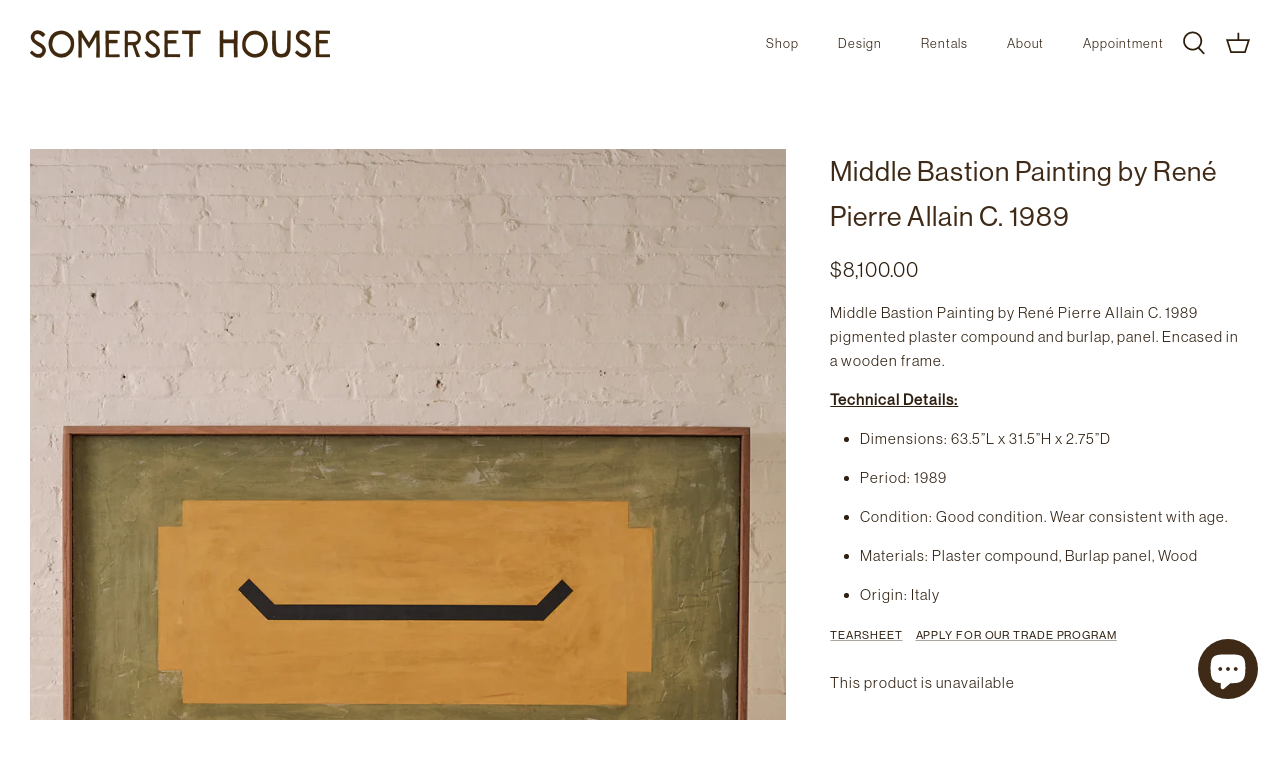

--- FILE ---
content_type: text/html; charset=utf-8
request_url: https://thesomersethouse.com/products/middle-bastion-by-rene-pierre-allain-c-1989
body_size: 22777
content:
<!DOCTYPE html>
<html lang="en">
<head>
  
  
  <link rel="stylesheet" href="https://use.typekit.net/xux6cbo.css">
  <!-- Symmetry 5.2.0 -->

  <link rel="preload" href="//thesomersethouse.com/cdn/shop/t/10/assets/styles.css?v=180326392864811327001762457664" as="style">
  <meta charset="utf-8" />
<meta name="viewport" content="width=device-width,initial-scale=1.0" />
<meta http-equiv="X-UA-Compatible" content="IE=edge">

<link rel="preconnect" href="https://cdn.shopify.com" crossorigin>
<link rel="preconnect" href="https://fonts.shopify.com" crossorigin>
<link rel="preconnect" href="https://monorail-edge.shopifysvc.com"><link rel="preload" as="font" href="//thesomersethouse.com/cdn/fonts/instrument_sans/instrumentsans_n4.db86542ae5e1596dbdb28c279ae6c2086c4c5bfa.woff2" type="font/woff2" crossorigin><link rel="preload" as="font" href="//thesomersethouse.com/cdn/fonts/instrument_sans/instrumentsans_n7.e4ad9032e203f9a0977786c356573ced65a7419a.woff2" type="font/woff2" crossorigin><link rel="preload" as="font" href="//thesomersethouse.com/cdn/fonts/instrument_sans/instrumentsans_i4.028d3c3cd8d085648c808ceb20cd2fd1eb3560e5.woff2" type="font/woff2" crossorigin><link rel="preload" as="font" href="//thesomersethouse.com/cdn/fonts/instrument_sans/instrumentsans_i7.d6063bb5d8f9cbf96eace9e8801697c54f363c6a.woff2" type="font/woff2" crossorigin><link rel="preload" as="font" href="//thesomersethouse.com/cdn/fonts/instrument_sans/instrumentsans_n5.1ce463e1cc056566f977610764d93d4704464858.woff2" type="font/woff2" crossorigin><link rel="preload" as="font" href="//thesomersethouse.com/cdn/fonts/instrument_sans/instrumentsans_n4.db86542ae5e1596dbdb28c279ae6c2086c4c5bfa.woff2" type="font/woff2" crossorigin><link rel="preload" as="font" href="//thesomersethouse.com/cdn/fonts/instrument_sans/instrumentsans_n4.db86542ae5e1596dbdb28c279ae6c2086c4c5bfa.woff2" type="font/woff2" crossorigin><link rel="preload" href="//thesomersethouse.com/cdn/shop/t/10/assets/vendor.min.js?v=11589511144441591071707495967" as="script">
<link rel="preload" href="//thesomersethouse.com/cdn/shop/t/10/assets/theme.js?v=142943872661907991151707495967" as="script"><link rel="canonical" href="https://thesomersethouse.com/products/middle-bastion-by-rene-pierre-allain-c-1989" /><link rel="shortcut icon" href="//thesomersethouse.com/cdn/shop/files/SH_insta_icon-01.png?v=1647378367" type="image/png" /><meta name="description" content="Middle Bastion Painting by René Pierre Allain C. 1989 pigmented plaster compound and burlap, panel. Encased in a wooden frame.  Technical Details: Dimensions: 63.5”L x 31.5”H x 2.75”D Period: 1989 Condition: Good condition. Wear consistent with age.  Materials: Plaster compound, Burlap panel, Wood Origin: Italy">
  <meta name="theme-color" content="#3e2a16">

  <title>
    Middle Bastion Painting by René Pierre Allain C. 1989 &ndash; Somerset House
  </title>

  <meta property="og:site_name" content="Somerset House">
<meta property="og:url" content="https://thesomersethouse.com/products/middle-bastion-by-rene-pierre-allain-c-1989">
<meta property="og:title" content="Middle Bastion Painting by René Pierre Allain C. 1989">
<meta property="og:type" content="product">
<meta property="og:description" content="Middle Bastion Painting by René Pierre Allain C. 1989 pigmented plaster compound and burlap, panel. Encased in a wooden frame.  Technical Details: Dimensions: 63.5”L x 31.5”H x 2.75”D Period: 1989 Condition: Good condition. Wear consistent with age.  Materials: Plaster compound, Burlap panel, Wood Origin: Italy"><meta property="og:image" content="http://thesomersethouse.com/cdn/shop/files/SHOT_39_7318_1200x1200.jpg?v=1691600791">
  <meta property="og:image:secure_url" content="https://thesomersethouse.com/cdn/shop/files/SHOT_39_7318_1200x1200.jpg?v=1691600791">
  <meta property="og:image:width" content="2060">
  <meta property="og:image:height" content="3090"><meta property="og:price:amount" content="8,100.00">
  <meta property="og:price:currency" content="USD"><meta name="twitter:card" content="summary_large_image">
<meta name="twitter:title" content="Middle Bastion Painting by René Pierre Allain C. 1989">
<meta name="twitter:description" content="Middle Bastion Painting by René Pierre Allain C. 1989 pigmented plaster compound and burlap, panel. Encased in a wooden frame.  Technical Details: Dimensions: 63.5”L x 31.5”H x 2.75”D Period: 1989 Condition: Good condition. Wear consistent with age.  Materials: Plaster compound, Burlap panel, Wood Origin: Italy">


  <link href="//thesomersethouse.com/cdn/shop/t/10/assets/styles.css?v=180326392864811327001762457664" rel="stylesheet" type="text/css" media="all" />

  <script>
    window.theme = window.theme || {};
    theme.money_format_with_product_code_preference = "${{amount}}";
    theme.money_format_with_cart_code_preference = "${{amount}}";
    theme.money_format = "${{amount}}";
    theme.strings = {
      previous: "Previous",
      next: "Next",
      addressError: "Error looking up that address",
      addressNoResults: "No results for that address",
      addressQueryLimit: "You have exceeded the Google API usage limit. Consider upgrading to a \u003ca href=\"https:\/\/developers.google.com\/maps\/premium\/usage-limits\"\u003ePremium Plan\u003c\/a\u003e.",
      authError: "There was a problem authenticating your Google Maps API Key.",
      icon_labels_left: "Left",
      icon_labels_right: "Right",
      icon_labels_down: "Down",
      icon_labels_close: "Close",
      icon_labels_plus: "Plus",
      cart_terms_confirmation: "You must agree to the terms and conditions before continuing.",
      products_listing_from: "From",
      layout_live_search_see_all: "See all results",
      products_product_add_to_cart: "Add to Cart",
      products_variant_no_stock: "Sold out",
      products_variant_non_existent: "Unavailable",
      products_product_pick_a: "Pick a",
      products_product_unit_price_separator: " \/ ",
      general_navigation_menu_toggle_aria_label: "Toggle menu",
      general_accessibility_labels_close: "Close",
      products_added_notification_title: "Just added",
      products_added_notification_item: "Item",
      products_added_notification_unit_price: "Item price",
      products_added_notification_quantity: "Qty",
      products_added_notification_total_price: "Total price",
      products_added_notification_shipping_note: "Excl. shipping",
      products_added_notification_keep_shopping: "Keep Shopping",
      products_added_notification_cart: "Cart",
      products_product_adding_to_cart: "Adding",
      products_product_added_to_cart: "Added to cart",
      products_added_notification_subtotal: "Subtotal",
      products_labels_sold_out: "Sold Out",
      products_labels_sale: "Sale",
      products_labels_percent_reduction: "[[ amount ]]% off",
      products_labels_value_reduction_html: "[[ amount ]] off",
      products_product_preorder: "Pre-order",
      general_quick_search_pages: "Pages",
      general_quick_search_no_results: "Sorry, we couldn\u0026#39;t find any results",
      collections_general_see_all_subcollections: "See all..."
    };
    theme.routes = {
      search_url: '/search',
      cart_url: '/cart',
      cart_add_url: '/cart/add',
      cart_change_url: '/cart/change',
      predictive_search_url: '/search/suggest'
    };
    theme.settings = {
      cart_type: "page",
      quickbuy_style: "off",
      avoid_orphans: true
    };
    document.documentElement.classList.add('js');
  </script><script>window.performance && window.performance.mark && window.performance.mark('shopify.content_for_header.start');</script><meta name="facebook-domain-verification" content="cy7xslzyboim4gya8f16nkc8nyyft4">
<meta name="google-site-verification" content="rgr148EekUYp8iSliAOeqwTbpso0Z_K8eNhJQ5JyiRc">
<meta id="shopify-digital-wallet" name="shopify-digital-wallet" content="/55154311265/digital_wallets/dialog">
<meta name="shopify-checkout-api-token" content="cc51f9e1d4f9aaf41ae88a875b4cc0b3">
<meta id="in-context-paypal-metadata" data-shop-id="55154311265" data-venmo-supported="false" data-environment="production" data-locale="en_US" data-paypal-v4="true" data-currency="USD">
<link rel="alternate" type="application/json+oembed" href="https://thesomersethouse.com/products/middle-bastion-by-rene-pierre-allain-c-1989.oembed">
<script async="async" src="/checkouts/internal/preloads.js?locale=en-US"></script>
<link rel="preconnect" href="https://shop.app" crossorigin="anonymous">
<script async="async" src="https://shop.app/checkouts/internal/preloads.js?locale=en-US&shop_id=55154311265" crossorigin="anonymous"></script>
<script id="apple-pay-shop-capabilities" type="application/json">{"shopId":55154311265,"countryCode":"US","currencyCode":"USD","merchantCapabilities":["supports3DS"],"merchantId":"gid:\/\/shopify\/Shop\/55154311265","merchantName":"Somerset House","requiredBillingContactFields":["postalAddress","email"],"requiredShippingContactFields":["postalAddress","email"],"shippingType":"shipping","supportedNetworks":["visa","masterCard","amex","discover","elo","jcb"],"total":{"type":"pending","label":"Somerset House","amount":"1.00"},"shopifyPaymentsEnabled":true,"supportsSubscriptions":true}</script>
<script id="shopify-features" type="application/json">{"accessToken":"cc51f9e1d4f9aaf41ae88a875b4cc0b3","betas":["rich-media-storefront-analytics"],"domain":"thesomersethouse.com","predictiveSearch":true,"shopId":55154311265,"locale":"en"}</script>
<script>var Shopify = Shopify || {};
Shopify.shop = "somersethouse.myshopify.com";
Shopify.locale = "en";
Shopify.currency = {"active":"USD","rate":"1.0"};
Shopify.country = "US";
Shopify.theme = {"name":"Copy of Symmetry - 22 Dec 2023","id":165385666834,"schema_name":"Symmetry","schema_version":"5.2.0","theme_store_id":568,"role":"main"};
Shopify.theme.handle = "null";
Shopify.theme.style = {"id":null,"handle":null};
Shopify.cdnHost = "thesomersethouse.com/cdn";
Shopify.routes = Shopify.routes || {};
Shopify.routes.root = "/";</script>
<script type="module">!function(o){(o.Shopify=o.Shopify||{}).modules=!0}(window);</script>
<script>!function(o){function n(){var o=[];function n(){o.push(Array.prototype.slice.apply(arguments))}return n.q=o,n}var t=o.Shopify=o.Shopify||{};t.loadFeatures=n(),t.autoloadFeatures=n()}(window);</script>
<script>
  window.ShopifyPay = window.ShopifyPay || {};
  window.ShopifyPay.apiHost = "shop.app\/pay";
  window.ShopifyPay.redirectState = null;
</script>
<script id="shop-js-analytics" type="application/json">{"pageType":"product"}</script>
<script defer="defer" async type="module" src="//thesomersethouse.com/cdn/shopifycloud/shop-js/modules/v2/client.init-shop-cart-sync_C5BV16lS.en.esm.js"></script>
<script defer="defer" async type="module" src="//thesomersethouse.com/cdn/shopifycloud/shop-js/modules/v2/chunk.common_CygWptCX.esm.js"></script>
<script type="module">
  await import("//thesomersethouse.com/cdn/shopifycloud/shop-js/modules/v2/client.init-shop-cart-sync_C5BV16lS.en.esm.js");
await import("//thesomersethouse.com/cdn/shopifycloud/shop-js/modules/v2/chunk.common_CygWptCX.esm.js");

  window.Shopify.SignInWithShop?.initShopCartSync?.({"fedCMEnabled":true,"windoidEnabled":true});

</script>
<script defer="defer" async type="module" src="//thesomersethouse.com/cdn/shopifycloud/shop-js/modules/v2/client.payment-terms_CZxnsJam.en.esm.js"></script>
<script defer="defer" async type="module" src="//thesomersethouse.com/cdn/shopifycloud/shop-js/modules/v2/chunk.common_CygWptCX.esm.js"></script>
<script defer="defer" async type="module" src="//thesomersethouse.com/cdn/shopifycloud/shop-js/modules/v2/chunk.modal_D71HUcav.esm.js"></script>
<script type="module">
  await import("//thesomersethouse.com/cdn/shopifycloud/shop-js/modules/v2/client.payment-terms_CZxnsJam.en.esm.js");
await import("//thesomersethouse.com/cdn/shopifycloud/shop-js/modules/v2/chunk.common_CygWptCX.esm.js");
await import("//thesomersethouse.com/cdn/shopifycloud/shop-js/modules/v2/chunk.modal_D71HUcav.esm.js");

  
</script>
<script>
  window.Shopify = window.Shopify || {};
  if (!window.Shopify.featureAssets) window.Shopify.featureAssets = {};
  window.Shopify.featureAssets['shop-js'] = {"shop-cart-sync":["modules/v2/client.shop-cart-sync_ZFArdW7E.en.esm.js","modules/v2/chunk.common_CygWptCX.esm.js"],"init-fed-cm":["modules/v2/client.init-fed-cm_CmiC4vf6.en.esm.js","modules/v2/chunk.common_CygWptCX.esm.js"],"shop-button":["modules/v2/client.shop-button_tlx5R9nI.en.esm.js","modules/v2/chunk.common_CygWptCX.esm.js"],"shop-cash-offers":["modules/v2/client.shop-cash-offers_DOA2yAJr.en.esm.js","modules/v2/chunk.common_CygWptCX.esm.js","modules/v2/chunk.modal_D71HUcav.esm.js"],"init-windoid":["modules/v2/client.init-windoid_sURxWdc1.en.esm.js","modules/v2/chunk.common_CygWptCX.esm.js"],"shop-toast-manager":["modules/v2/client.shop-toast-manager_ClPi3nE9.en.esm.js","modules/v2/chunk.common_CygWptCX.esm.js"],"init-shop-email-lookup-coordinator":["modules/v2/client.init-shop-email-lookup-coordinator_B8hsDcYM.en.esm.js","modules/v2/chunk.common_CygWptCX.esm.js"],"init-shop-cart-sync":["modules/v2/client.init-shop-cart-sync_C5BV16lS.en.esm.js","modules/v2/chunk.common_CygWptCX.esm.js"],"avatar":["modules/v2/client.avatar_BTnouDA3.en.esm.js"],"pay-button":["modules/v2/client.pay-button_FdsNuTd3.en.esm.js","modules/v2/chunk.common_CygWptCX.esm.js"],"init-customer-accounts":["modules/v2/client.init-customer-accounts_DxDtT_ad.en.esm.js","modules/v2/client.shop-login-button_C5VAVYt1.en.esm.js","modules/v2/chunk.common_CygWptCX.esm.js","modules/v2/chunk.modal_D71HUcav.esm.js"],"init-shop-for-new-customer-accounts":["modules/v2/client.init-shop-for-new-customer-accounts_ChsxoAhi.en.esm.js","modules/v2/client.shop-login-button_C5VAVYt1.en.esm.js","modules/v2/chunk.common_CygWptCX.esm.js","modules/v2/chunk.modal_D71HUcav.esm.js"],"shop-login-button":["modules/v2/client.shop-login-button_C5VAVYt1.en.esm.js","modules/v2/chunk.common_CygWptCX.esm.js","modules/v2/chunk.modal_D71HUcav.esm.js"],"init-customer-accounts-sign-up":["modules/v2/client.init-customer-accounts-sign-up_CPSyQ0Tj.en.esm.js","modules/v2/client.shop-login-button_C5VAVYt1.en.esm.js","modules/v2/chunk.common_CygWptCX.esm.js","modules/v2/chunk.modal_D71HUcav.esm.js"],"shop-follow-button":["modules/v2/client.shop-follow-button_Cva4Ekp9.en.esm.js","modules/v2/chunk.common_CygWptCX.esm.js","modules/v2/chunk.modal_D71HUcav.esm.js"],"checkout-modal":["modules/v2/client.checkout-modal_BPM8l0SH.en.esm.js","modules/v2/chunk.common_CygWptCX.esm.js","modules/v2/chunk.modal_D71HUcav.esm.js"],"lead-capture":["modules/v2/client.lead-capture_Bi8yE_yS.en.esm.js","modules/v2/chunk.common_CygWptCX.esm.js","modules/v2/chunk.modal_D71HUcav.esm.js"],"shop-login":["modules/v2/client.shop-login_D6lNrXab.en.esm.js","modules/v2/chunk.common_CygWptCX.esm.js","modules/v2/chunk.modal_D71HUcav.esm.js"],"payment-terms":["modules/v2/client.payment-terms_CZxnsJam.en.esm.js","modules/v2/chunk.common_CygWptCX.esm.js","modules/v2/chunk.modal_D71HUcav.esm.js"]};
</script>
<script>(function() {
  var isLoaded = false;
  function asyncLoad() {
    if (isLoaded) return;
    isLoaded = true;
    var urls = ["https:\/\/instafeed.nfcube.com\/cdn\/21860c8954c969a9f9d82d243b51bcd2.js?shop=somersethouse.myshopify.com"];
    for (var i = 0; i < urls.length; i++) {
      var s = document.createElement('script');
      s.type = 'text/javascript';
      s.async = true;
      s.src = urls[i];
      var x = document.getElementsByTagName('script')[0];
      x.parentNode.insertBefore(s, x);
    }
  };
  if(window.attachEvent) {
    window.attachEvent('onload', asyncLoad);
  } else {
    window.addEventListener('load', asyncLoad, false);
  }
})();</script>
<script id="__st">var __st={"a":55154311265,"offset":-18000,"reqid":"23bd4abb-b21f-4d82-93de-5491e8633e7b-1768814150","pageurl":"thesomersethouse.com\/products\/middle-bastion-by-rene-pierre-allain-c-1989","u":"fb0af4f7ec28","p":"product","rtyp":"product","rid":8222929486098};</script>
<script>window.ShopifyPaypalV4VisibilityTracking = true;</script>
<script id="captcha-bootstrap">!function(){'use strict';const t='contact',e='account',n='new_comment',o=[[t,t],['blogs',n],['comments',n],[t,'customer']],c=[[e,'customer_login'],[e,'guest_login'],[e,'recover_customer_password'],[e,'create_customer']],r=t=>t.map((([t,e])=>`form[action*='/${t}']:not([data-nocaptcha='true']) input[name='form_type'][value='${e}']`)).join(','),a=t=>()=>t?[...document.querySelectorAll(t)].map((t=>t.form)):[];function s(){const t=[...o],e=r(t);return a(e)}const i='password',u='form_key',d=['recaptcha-v3-token','g-recaptcha-response','h-captcha-response',i],f=()=>{try{return window.sessionStorage}catch{return}},m='__shopify_v',_=t=>t.elements[u];function p(t,e,n=!1){try{const o=window.sessionStorage,c=JSON.parse(o.getItem(e)),{data:r}=function(t){const{data:e,action:n}=t;return t[m]||n?{data:e,action:n}:{data:t,action:n}}(c);for(const[e,n]of Object.entries(r))t.elements[e]&&(t.elements[e].value=n);n&&o.removeItem(e)}catch(o){console.error('form repopulation failed',{error:o})}}const l='form_type',E='cptcha';function T(t){t.dataset[E]=!0}const w=window,h=w.document,L='Shopify',v='ce_forms',y='captcha';let A=!1;((t,e)=>{const n=(g='f06e6c50-85a8-45c8-87d0-21a2b65856fe',I='https://cdn.shopify.com/shopifycloud/storefront-forms-hcaptcha/ce_storefront_forms_captcha_hcaptcha.v1.5.2.iife.js',D={infoText:'Protected by hCaptcha',privacyText:'Privacy',termsText:'Terms'},(t,e,n)=>{const o=w[L][v],c=o.bindForm;if(c)return c(t,g,e,D).then(n);var r;o.q.push([[t,g,e,D],n]),r=I,A||(h.body.append(Object.assign(h.createElement('script'),{id:'captcha-provider',async:!0,src:r})),A=!0)});var g,I,D;w[L]=w[L]||{},w[L][v]=w[L][v]||{},w[L][v].q=[],w[L][y]=w[L][y]||{},w[L][y].protect=function(t,e){n(t,void 0,e),T(t)},Object.freeze(w[L][y]),function(t,e,n,w,h,L){const[v,y,A,g]=function(t,e,n){const i=e?o:[],u=t?c:[],d=[...i,...u],f=r(d),m=r(i),_=r(d.filter((([t,e])=>n.includes(e))));return[a(f),a(m),a(_),s()]}(w,h,L),I=t=>{const e=t.target;return e instanceof HTMLFormElement?e:e&&e.form},D=t=>v().includes(t);t.addEventListener('submit',(t=>{const e=I(t);if(!e)return;const n=D(e)&&!e.dataset.hcaptchaBound&&!e.dataset.recaptchaBound,o=_(e),c=g().includes(e)&&(!o||!o.value);(n||c)&&t.preventDefault(),c&&!n&&(function(t){try{if(!f())return;!function(t){const e=f();if(!e)return;const n=_(t);if(!n)return;const o=n.value;o&&e.removeItem(o)}(t);const e=Array.from(Array(32),(()=>Math.random().toString(36)[2])).join('');!function(t,e){_(t)||t.append(Object.assign(document.createElement('input'),{type:'hidden',name:u})),t.elements[u].value=e}(t,e),function(t,e){const n=f();if(!n)return;const o=[...t.querySelectorAll(`input[type='${i}']`)].map((({name:t})=>t)),c=[...d,...o],r={};for(const[a,s]of new FormData(t).entries())c.includes(a)||(r[a]=s);n.setItem(e,JSON.stringify({[m]:1,action:t.action,data:r}))}(t,e)}catch(e){console.error('failed to persist form',e)}}(e),e.submit())}));const S=(t,e)=>{t&&!t.dataset[E]&&(n(t,e.some((e=>e===t))),T(t))};for(const o of['focusin','change'])t.addEventListener(o,(t=>{const e=I(t);D(e)&&S(e,y())}));const B=e.get('form_key'),M=e.get(l),P=B&&M;t.addEventListener('DOMContentLoaded',(()=>{const t=y();if(P)for(const e of t)e.elements[l].value===M&&p(e,B);[...new Set([...A(),...v().filter((t=>'true'===t.dataset.shopifyCaptcha))])].forEach((e=>S(e,t)))}))}(h,new URLSearchParams(w.location.search),n,t,e,['guest_login'])})(!0,!0)}();</script>
<script integrity="sha256-4kQ18oKyAcykRKYeNunJcIwy7WH5gtpwJnB7kiuLZ1E=" data-source-attribution="shopify.loadfeatures" defer="defer" src="//thesomersethouse.com/cdn/shopifycloud/storefront/assets/storefront/load_feature-a0a9edcb.js" crossorigin="anonymous"></script>
<script crossorigin="anonymous" defer="defer" src="//thesomersethouse.com/cdn/shopifycloud/storefront/assets/shopify_pay/storefront-65b4c6d7.js?v=20250812"></script>
<script data-source-attribution="shopify.dynamic_checkout.dynamic.init">var Shopify=Shopify||{};Shopify.PaymentButton=Shopify.PaymentButton||{isStorefrontPortableWallets:!0,init:function(){window.Shopify.PaymentButton.init=function(){};var t=document.createElement("script");t.src="https://thesomersethouse.com/cdn/shopifycloud/portable-wallets/latest/portable-wallets.en.js",t.type="module",document.head.appendChild(t)}};
</script>
<script data-source-attribution="shopify.dynamic_checkout.buyer_consent">
  function portableWalletsHideBuyerConsent(e){var t=document.getElementById("shopify-buyer-consent"),n=document.getElementById("shopify-subscription-policy-button");t&&n&&(t.classList.add("hidden"),t.setAttribute("aria-hidden","true"),n.removeEventListener("click",e))}function portableWalletsShowBuyerConsent(e){var t=document.getElementById("shopify-buyer-consent"),n=document.getElementById("shopify-subscription-policy-button");t&&n&&(t.classList.remove("hidden"),t.removeAttribute("aria-hidden"),n.addEventListener("click",e))}window.Shopify?.PaymentButton&&(window.Shopify.PaymentButton.hideBuyerConsent=portableWalletsHideBuyerConsent,window.Shopify.PaymentButton.showBuyerConsent=portableWalletsShowBuyerConsent);
</script>
<script data-source-attribution="shopify.dynamic_checkout.cart.bootstrap">document.addEventListener("DOMContentLoaded",(function(){function t(){return document.querySelector("shopify-accelerated-checkout-cart, shopify-accelerated-checkout")}if(t())Shopify.PaymentButton.init();else{new MutationObserver((function(e,n){t()&&(Shopify.PaymentButton.init(),n.disconnect())})).observe(document.body,{childList:!0,subtree:!0})}}));
</script>
<link id="shopify-accelerated-checkout-styles" rel="stylesheet" media="screen" href="https://thesomersethouse.com/cdn/shopifycloud/portable-wallets/latest/accelerated-checkout-backwards-compat.css" crossorigin="anonymous">
<style id="shopify-accelerated-checkout-cart">
        #shopify-buyer-consent {
  margin-top: 1em;
  display: inline-block;
  width: 100%;
}

#shopify-buyer-consent.hidden {
  display: none;
}

#shopify-subscription-policy-button {
  background: none;
  border: none;
  padding: 0;
  text-decoration: underline;
  font-size: inherit;
  cursor: pointer;
}

#shopify-subscription-policy-button::before {
  box-shadow: none;
}

      </style>
<script id="sections-script" data-sections="product-recommendations" defer="defer" src="//thesomersethouse.com/cdn/shop/t/10/compiled_assets/scripts.js?v=5474"></script>
<script>window.performance && window.performance.mark && window.performance.mark('shopify.content_for_header.end');</script>

<script>
	var Globo = Globo || {};
    var globoFormbuilderRecaptchaInit = function(){};
    Globo.FormBuilder = Globo.FormBuilder || {};
    Globo.FormBuilder.url = "https://form.globosoftware.net";
    Globo.FormBuilder.shop = {
        settings : {
            reCaptcha : {
                siteKey : ''
            },
            hideWaterMark : false,
            encryptionFormId : true,
            copyright: `Powered by Globo <a href="https://apps.shopify.com/form-builder-contact-form" target="_blank">Contact Form</a>`,
            scrollTop: true
        },
        pricing:{
            features:{
                fileUpload : 2,
                removeCopyright : false,
                bulkOrderForm: false,
                cartForm: false,
            }
        },
        configuration: {
            money_format:  "${{amount}}"
        },
        encryption_form_id : true
    };
    Globo.FormBuilder.forms = [];

    
    Globo.FormBuilder.page = {
        title : document.title,
        href : window.location.href,
        type: "product"
    };
    Globo.FormBuilder.assetFormUrls = [];
            Globo.FormBuilder.assetFormUrls[73012] = "//thesomersethouse.com/cdn/shop/t/10/assets/globo.formbuilder.data.73012.js?v=879935394190472781707495967";
                    
</script>

<link rel="preload" href="//thesomersethouse.com/cdn/shop/t/10/assets/globo.formbuilder.css?v=41083919034925090011707495967" as="style" onload="this.onload=null;this.rel='stylesheet'">
<noscript><link rel="stylesheet" href="//thesomersethouse.com/cdn/shop/t/10/assets/globo.formbuilder.css?v=41083919034925090011707495967"></noscript>
<link rel="stylesheet" href="//thesomersethouse.com/cdn/shop/t/10/assets/globo.formbuilder.css?v=41083919034925090011707495967">


<script>
    Globo.FormBuilder.__webpack_public_path__ = "//thesomersethouse.com/cdn/shop/t/10/assets/"
</script>
<script src="//thesomersethouse.com/cdn/shop/t/10/assets/globo.formbuilder.index.js?v=53171278993262819011707495967" defer></script>


    <link href="//thesomersethouse.com/cdn/shop/t/10/assets/ahmed_custom.css?v=127958960509541221481724777160" rel="stylesheet" type="text/css" media="all" />
<script src="https://cdn.shopify.com/extensions/7bc9bb47-adfa-4267-963e-cadee5096caf/inbox-1252/assets/inbox-chat-loader.js" type="text/javascript" defer="defer"></script>
<link href="https://monorail-edge.shopifysvc.com" rel="dns-prefetch">
<script>(function(){if ("sendBeacon" in navigator && "performance" in window) {try {var session_token_from_headers = performance.getEntriesByType('navigation')[0].serverTiming.find(x => x.name == '_s').description;} catch {var session_token_from_headers = undefined;}var session_cookie_matches = document.cookie.match(/_shopify_s=([^;]*)/);var session_token_from_cookie = session_cookie_matches && session_cookie_matches.length === 2 ? session_cookie_matches[1] : "";var session_token = session_token_from_headers || session_token_from_cookie || "";function handle_abandonment_event(e) {var entries = performance.getEntries().filter(function(entry) {return /monorail-edge.shopifysvc.com/.test(entry.name);});if (!window.abandonment_tracked && entries.length === 0) {window.abandonment_tracked = true;var currentMs = Date.now();var navigation_start = performance.timing.navigationStart;var payload = {shop_id: 55154311265,url: window.location.href,navigation_start,duration: currentMs - navigation_start,session_token,page_type: "product"};window.navigator.sendBeacon("https://monorail-edge.shopifysvc.com/v1/produce", JSON.stringify({schema_id: "online_store_buyer_site_abandonment/1.1",payload: payload,metadata: {event_created_at_ms: currentMs,event_sent_at_ms: currentMs}}));}}window.addEventListener('pagehide', handle_abandonment_event);}}());</script>
<script id="web-pixels-manager-setup">(function e(e,d,r,n,o){if(void 0===o&&(o={}),!Boolean(null===(a=null===(i=window.Shopify)||void 0===i?void 0:i.analytics)||void 0===a?void 0:a.replayQueue)){var i,a;window.Shopify=window.Shopify||{};var t=window.Shopify;t.analytics=t.analytics||{};var s=t.analytics;s.replayQueue=[],s.publish=function(e,d,r){return s.replayQueue.push([e,d,r]),!0};try{self.performance.mark("wpm:start")}catch(e){}var l=function(){var e={modern:/Edge?\/(1{2}[4-9]|1[2-9]\d|[2-9]\d{2}|\d{4,})\.\d+(\.\d+|)|Firefox\/(1{2}[4-9]|1[2-9]\d|[2-9]\d{2}|\d{4,})\.\d+(\.\d+|)|Chrom(ium|e)\/(9{2}|\d{3,})\.\d+(\.\d+|)|(Maci|X1{2}).+ Version\/(15\.\d+|(1[6-9]|[2-9]\d|\d{3,})\.\d+)([,.]\d+|)( \(\w+\)|)( Mobile\/\w+|) Safari\/|Chrome.+OPR\/(9{2}|\d{3,})\.\d+\.\d+|(CPU[ +]OS|iPhone[ +]OS|CPU[ +]iPhone|CPU IPhone OS|CPU iPad OS)[ +]+(15[._]\d+|(1[6-9]|[2-9]\d|\d{3,})[._]\d+)([._]\d+|)|Android:?[ /-](13[3-9]|1[4-9]\d|[2-9]\d{2}|\d{4,})(\.\d+|)(\.\d+|)|Android.+Firefox\/(13[5-9]|1[4-9]\d|[2-9]\d{2}|\d{4,})\.\d+(\.\d+|)|Android.+Chrom(ium|e)\/(13[3-9]|1[4-9]\d|[2-9]\d{2}|\d{4,})\.\d+(\.\d+|)|SamsungBrowser\/([2-9]\d|\d{3,})\.\d+/,legacy:/Edge?\/(1[6-9]|[2-9]\d|\d{3,})\.\d+(\.\d+|)|Firefox\/(5[4-9]|[6-9]\d|\d{3,})\.\d+(\.\d+|)|Chrom(ium|e)\/(5[1-9]|[6-9]\d|\d{3,})\.\d+(\.\d+|)([\d.]+$|.*Safari\/(?![\d.]+ Edge\/[\d.]+$))|(Maci|X1{2}).+ Version\/(10\.\d+|(1[1-9]|[2-9]\d|\d{3,})\.\d+)([,.]\d+|)( \(\w+\)|)( Mobile\/\w+|) Safari\/|Chrome.+OPR\/(3[89]|[4-9]\d|\d{3,})\.\d+\.\d+|(CPU[ +]OS|iPhone[ +]OS|CPU[ +]iPhone|CPU IPhone OS|CPU iPad OS)[ +]+(10[._]\d+|(1[1-9]|[2-9]\d|\d{3,})[._]\d+)([._]\d+|)|Android:?[ /-](13[3-9]|1[4-9]\d|[2-9]\d{2}|\d{4,})(\.\d+|)(\.\d+|)|Mobile Safari.+OPR\/([89]\d|\d{3,})\.\d+\.\d+|Android.+Firefox\/(13[5-9]|1[4-9]\d|[2-9]\d{2}|\d{4,})\.\d+(\.\d+|)|Android.+Chrom(ium|e)\/(13[3-9]|1[4-9]\d|[2-9]\d{2}|\d{4,})\.\d+(\.\d+|)|Android.+(UC? ?Browser|UCWEB|U3)[ /]?(15\.([5-9]|\d{2,})|(1[6-9]|[2-9]\d|\d{3,})\.\d+)\.\d+|SamsungBrowser\/(5\.\d+|([6-9]|\d{2,})\.\d+)|Android.+MQ{2}Browser\/(14(\.(9|\d{2,})|)|(1[5-9]|[2-9]\d|\d{3,})(\.\d+|))(\.\d+|)|K[Aa][Ii]OS\/(3\.\d+|([4-9]|\d{2,})\.\d+)(\.\d+|)/},d=e.modern,r=e.legacy,n=navigator.userAgent;return n.match(d)?"modern":n.match(r)?"legacy":"unknown"}(),u="modern"===l?"modern":"legacy",c=(null!=n?n:{modern:"",legacy:""})[u],f=function(e){return[e.baseUrl,"/wpm","/b",e.hashVersion,"modern"===e.buildTarget?"m":"l",".js"].join("")}({baseUrl:d,hashVersion:r,buildTarget:u}),m=function(e){var d=e.version,r=e.bundleTarget,n=e.surface,o=e.pageUrl,i=e.monorailEndpoint;return{emit:function(e){var a=e.status,t=e.errorMsg,s=(new Date).getTime(),l=JSON.stringify({metadata:{event_sent_at_ms:s},events:[{schema_id:"web_pixels_manager_load/3.1",payload:{version:d,bundle_target:r,page_url:o,status:a,surface:n,error_msg:t},metadata:{event_created_at_ms:s}}]});if(!i)return console&&console.warn&&console.warn("[Web Pixels Manager] No Monorail endpoint provided, skipping logging."),!1;try{return self.navigator.sendBeacon.bind(self.navigator)(i,l)}catch(e){}var u=new XMLHttpRequest;try{return u.open("POST",i,!0),u.setRequestHeader("Content-Type","text/plain"),u.send(l),!0}catch(e){return console&&console.warn&&console.warn("[Web Pixels Manager] Got an unhandled error while logging to Monorail."),!1}}}}({version:r,bundleTarget:l,surface:e.surface,pageUrl:self.location.href,monorailEndpoint:e.monorailEndpoint});try{o.browserTarget=l,function(e){var d=e.src,r=e.async,n=void 0===r||r,o=e.onload,i=e.onerror,a=e.sri,t=e.scriptDataAttributes,s=void 0===t?{}:t,l=document.createElement("script"),u=document.querySelector("head"),c=document.querySelector("body");if(l.async=n,l.src=d,a&&(l.integrity=a,l.crossOrigin="anonymous"),s)for(var f in s)if(Object.prototype.hasOwnProperty.call(s,f))try{l.dataset[f]=s[f]}catch(e){}if(o&&l.addEventListener("load",o),i&&l.addEventListener("error",i),u)u.appendChild(l);else{if(!c)throw new Error("Did not find a head or body element to append the script");c.appendChild(l)}}({src:f,async:!0,onload:function(){if(!function(){var e,d;return Boolean(null===(d=null===(e=window.Shopify)||void 0===e?void 0:e.analytics)||void 0===d?void 0:d.initialized)}()){var d=window.webPixelsManager.init(e)||void 0;if(d){var r=window.Shopify.analytics;r.replayQueue.forEach((function(e){var r=e[0],n=e[1],o=e[2];d.publishCustomEvent(r,n,o)})),r.replayQueue=[],r.publish=d.publishCustomEvent,r.visitor=d.visitor,r.initialized=!0}}},onerror:function(){return m.emit({status:"failed",errorMsg:"".concat(f," has failed to load")})},sri:function(e){var d=/^sha384-[A-Za-z0-9+/=]+$/;return"string"==typeof e&&d.test(e)}(c)?c:"",scriptDataAttributes:o}),m.emit({status:"loading"})}catch(e){m.emit({status:"failed",errorMsg:(null==e?void 0:e.message)||"Unknown error"})}}})({shopId: 55154311265,storefrontBaseUrl: "https://thesomersethouse.com",extensionsBaseUrl: "https://extensions.shopifycdn.com/cdn/shopifycloud/web-pixels-manager",monorailEndpoint: "https://monorail-edge.shopifysvc.com/unstable/produce_batch",surface: "storefront-renderer",enabledBetaFlags: ["2dca8a86"],webPixelsConfigList: [{"id":"687931666","configuration":"{\"config\":\"{\\\"pixel_id\\\":\\\"AW-10787631903\\\",\\\"target_country\\\":\\\"US\\\",\\\"gtag_events\\\":[{\\\"type\\\":\\\"search\\\",\\\"action_label\\\":\\\"AW-10787631903\\\/EmpFCMa51M4DEJ_m-Jco\\\"},{\\\"type\\\":\\\"begin_checkout\\\",\\\"action_label\\\":\\\"AW-10787631903\\\/z5H0CMO51M4DEJ_m-Jco\\\"},{\\\"type\\\":\\\"view_item\\\",\\\"action_label\\\":[\\\"AW-10787631903\\\/ZoUECL251M4DEJ_m-Jco\\\",\\\"MC-KCVN9V48CT\\\"]},{\\\"type\\\":\\\"purchase\\\",\\\"action_label\\\":[\\\"AW-10787631903\\\/FN3tCLq51M4DEJ_m-Jco\\\",\\\"MC-KCVN9V48CT\\\"]},{\\\"type\\\":\\\"page_view\\\",\\\"action_label\\\":[\\\"AW-10787631903\\\/RMjWCLe51M4DEJ_m-Jco\\\",\\\"MC-KCVN9V48CT\\\"]},{\\\"type\\\":\\\"add_payment_info\\\",\\\"action_label\\\":\\\"AW-10787631903\\\/9gzHCMm51M4DEJ_m-Jco\\\"},{\\\"type\\\":\\\"add_to_cart\\\",\\\"action_label\\\":\\\"AW-10787631903\\\/md9MCMC51M4DEJ_m-Jco\\\"}],\\\"enable_monitoring_mode\\\":false}\"}","eventPayloadVersion":"v1","runtimeContext":"OPEN","scriptVersion":"b2a88bafab3e21179ed38636efcd8a93","type":"APP","apiClientId":1780363,"privacyPurposes":[],"dataSharingAdjustments":{"protectedCustomerApprovalScopes":["read_customer_address","read_customer_email","read_customer_name","read_customer_personal_data","read_customer_phone"]}},{"id":"311656722","configuration":"{\"pixel_id\":\"384024859984040\",\"pixel_type\":\"facebook_pixel\",\"metaapp_system_user_token\":\"-\"}","eventPayloadVersion":"v1","runtimeContext":"OPEN","scriptVersion":"ca16bc87fe92b6042fbaa3acc2fbdaa6","type":"APP","apiClientId":2329312,"privacyPurposes":["ANALYTICS","MARKETING","SALE_OF_DATA"],"dataSharingAdjustments":{"protectedCustomerApprovalScopes":["read_customer_address","read_customer_email","read_customer_name","read_customer_personal_data","read_customer_phone"]}},{"id":"shopify-app-pixel","configuration":"{}","eventPayloadVersion":"v1","runtimeContext":"STRICT","scriptVersion":"0450","apiClientId":"shopify-pixel","type":"APP","privacyPurposes":["ANALYTICS","MARKETING"]},{"id":"shopify-custom-pixel","eventPayloadVersion":"v1","runtimeContext":"LAX","scriptVersion":"0450","apiClientId":"shopify-pixel","type":"CUSTOM","privacyPurposes":["ANALYTICS","MARKETING"]}],isMerchantRequest: false,initData: {"shop":{"name":"Somerset House","paymentSettings":{"currencyCode":"USD"},"myshopifyDomain":"somersethouse.myshopify.com","countryCode":"US","storefrontUrl":"https:\/\/thesomersethouse.com"},"customer":null,"cart":null,"checkout":null,"productVariants":[{"price":{"amount":8100.0,"currencyCode":"USD"},"product":{"title":"Middle Bastion Painting by René Pierre Allain C. 1989","vendor":"Somerset House","id":"8222929486098","untranslatedTitle":"Middle Bastion Painting by René Pierre Allain C. 1989","url":"\/products\/middle-bastion-by-rene-pierre-allain-c-1989","type":""},"id":"44809118318866","image":{"src":"\/\/thesomersethouse.com\/cdn\/shop\/files\/SHOT_39_7318.jpg?v=1691600791"},"sku":"","title":"Default Title","untranslatedTitle":"Default Title"}],"purchasingCompany":null},},"https://thesomersethouse.com/cdn","fcfee988w5aeb613cpc8e4bc33m6693e112",{"modern":"","legacy":""},{"shopId":"55154311265","storefrontBaseUrl":"https:\/\/thesomersethouse.com","extensionBaseUrl":"https:\/\/extensions.shopifycdn.com\/cdn\/shopifycloud\/web-pixels-manager","surface":"storefront-renderer","enabledBetaFlags":"[\"2dca8a86\"]","isMerchantRequest":"false","hashVersion":"fcfee988w5aeb613cpc8e4bc33m6693e112","publish":"custom","events":"[[\"page_viewed\",{}],[\"product_viewed\",{\"productVariant\":{\"price\":{\"amount\":8100.0,\"currencyCode\":\"USD\"},\"product\":{\"title\":\"Middle Bastion Painting by René Pierre Allain C. 1989\",\"vendor\":\"Somerset House\",\"id\":\"8222929486098\",\"untranslatedTitle\":\"Middle Bastion Painting by René Pierre Allain C. 1989\",\"url\":\"\/products\/middle-bastion-by-rene-pierre-allain-c-1989\",\"type\":\"\"},\"id\":\"44809118318866\",\"image\":{\"src\":\"\/\/thesomersethouse.com\/cdn\/shop\/files\/SHOT_39_7318.jpg?v=1691600791\"},\"sku\":\"\",\"title\":\"Default Title\",\"untranslatedTitle\":\"Default Title\"}}]]"});</script><script>
  window.ShopifyAnalytics = window.ShopifyAnalytics || {};
  window.ShopifyAnalytics.meta = window.ShopifyAnalytics.meta || {};
  window.ShopifyAnalytics.meta.currency = 'USD';
  var meta = {"product":{"id":8222929486098,"gid":"gid:\/\/shopify\/Product\/8222929486098","vendor":"Somerset House","type":"","handle":"middle-bastion-by-rene-pierre-allain-c-1989","variants":[{"id":44809118318866,"price":810000,"name":"Middle Bastion Painting by René Pierre Allain C. 1989","public_title":null,"sku":""}],"remote":false},"page":{"pageType":"product","resourceType":"product","resourceId":8222929486098,"requestId":"23bd4abb-b21f-4d82-93de-5491e8633e7b-1768814150"}};
  for (var attr in meta) {
    window.ShopifyAnalytics.meta[attr] = meta[attr];
  }
</script>
<script class="analytics">
  (function () {
    var customDocumentWrite = function(content) {
      var jquery = null;

      if (window.jQuery) {
        jquery = window.jQuery;
      } else if (window.Checkout && window.Checkout.$) {
        jquery = window.Checkout.$;
      }

      if (jquery) {
        jquery('body').append(content);
      }
    };

    var hasLoggedConversion = function(token) {
      if (token) {
        return document.cookie.indexOf('loggedConversion=' + token) !== -1;
      }
      return false;
    }

    var setCookieIfConversion = function(token) {
      if (token) {
        var twoMonthsFromNow = new Date(Date.now());
        twoMonthsFromNow.setMonth(twoMonthsFromNow.getMonth() + 2);

        document.cookie = 'loggedConversion=' + token + '; expires=' + twoMonthsFromNow;
      }
    }

    var trekkie = window.ShopifyAnalytics.lib = window.trekkie = window.trekkie || [];
    if (trekkie.integrations) {
      return;
    }
    trekkie.methods = [
      'identify',
      'page',
      'ready',
      'track',
      'trackForm',
      'trackLink'
    ];
    trekkie.factory = function(method) {
      return function() {
        var args = Array.prototype.slice.call(arguments);
        args.unshift(method);
        trekkie.push(args);
        return trekkie;
      };
    };
    for (var i = 0; i < trekkie.methods.length; i++) {
      var key = trekkie.methods[i];
      trekkie[key] = trekkie.factory(key);
    }
    trekkie.load = function(config) {
      trekkie.config = config || {};
      trekkie.config.initialDocumentCookie = document.cookie;
      var first = document.getElementsByTagName('script')[0];
      var script = document.createElement('script');
      script.type = 'text/javascript';
      script.onerror = function(e) {
        var scriptFallback = document.createElement('script');
        scriptFallback.type = 'text/javascript';
        scriptFallback.onerror = function(error) {
                var Monorail = {
      produce: function produce(monorailDomain, schemaId, payload) {
        var currentMs = new Date().getTime();
        var event = {
          schema_id: schemaId,
          payload: payload,
          metadata: {
            event_created_at_ms: currentMs,
            event_sent_at_ms: currentMs
          }
        };
        return Monorail.sendRequest("https://" + monorailDomain + "/v1/produce", JSON.stringify(event));
      },
      sendRequest: function sendRequest(endpointUrl, payload) {
        // Try the sendBeacon API
        if (window && window.navigator && typeof window.navigator.sendBeacon === 'function' && typeof window.Blob === 'function' && !Monorail.isIos12()) {
          var blobData = new window.Blob([payload], {
            type: 'text/plain'
          });

          if (window.navigator.sendBeacon(endpointUrl, blobData)) {
            return true;
          } // sendBeacon was not successful

        } // XHR beacon

        var xhr = new XMLHttpRequest();

        try {
          xhr.open('POST', endpointUrl);
          xhr.setRequestHeader('Content-Type', 'text/plain');
          xhr.send(payload);
        } catch (e) {
          console.log(e);
        }

        return false;
      },
      isIos12: function isIos12() {
        return window.navigator.userAgent.lastIndexOf('iPhone; CPU iPhone OS 12_') !== -1 || window.navigator.userAgent.lastIndexOf('iPad; CPU OS 12_') !== -1;
      }
    };
    Monorail.produce('monorail-edge.shopifysvc.com',
      'trekkie_storefront_load_errors/1.1',
      {shop_id: 55154311265,
      theme_id: 165385666834,
      app_name: "storefront",
      context_url: window.location.href,
      source_url: "//thesomersethouse.com/cdn/s/trekkie.storefront.cd680fe47e6c39ca5d5df5f0a32d569bc48c0f27.min.js"});

        };
        scriptFallback.async = true;
        scriptFallback.src = '//thesomersethouse.com/cdn/s/trekkie.storefront.cd680fe47e6c39ca5d5df5f0a32d569bc48c0f27.min.js';
        first.parentNode.insertBefore(scriptFallback, first);
      };
      script.async = true;
      script.src = '//thesomersethouse.com/cdn/s/trekkie.storefront.cd680fe47e6c39ca5d5df5f0a32d569bc48c0f27.min.js';
      first.parentNode.insertBefore(script, first);
    };
    trekkie.load(
      {"Trekkie":{"appName":"storefront","development":false,"defaultAttributes":{"shopId":55154311265,"isMerchantRequest":null,"themeId":165385666834,"themeCityHash":"11083920058667216396","contentLanguage":"en","currency":"USD","eventMetadataId":"09c46797-584f-43dc-8a51-74e0a91796d6"},"isServerSideCookieWritingEnabled":true,"monorailRegion":"shop_domain","enabledBetaFlags":["65f19447"]},"Session Attribution":{},"S2S":{"facebookCapiEnabled":true,"source":"trekkie-storefront-renderer","apiClientId":580111}}
    );

    var loaded = false;
    trekkie.ready(function() {
      if (loaded) return;
      loaded = true;

      window.ShopifyAnalytics.lib = window.trekkie;

      var originalDocumentWrite = document.write;
      document.write = customDocumentWrite;
      try { window.ShopifyAnalytics.merchantGoogleAnalytics.call(this); } catch(error) {};
      document.write = originalDocumentWrite;

      window.ShopifyAnalytics.lib.page(null,{"pageType":"product","resourceType":"product","resourceId":8222929486098,"requestId":"23bd4abb-b21f-4d82-93de-5491e8633e7b-1768814150","shopifyEmitted":true});

      var match = window.location.pathname.match(/checkouts\/(.+)\/(thank_you|post_purchase)/)
      var token = match? match[1]: undefined;
      if (!hasLoggedConversion(token)) {
        setCookieIfConversion(token);
        window.ShopifyAnalytics.lib.track("Viewed Product",{"currency":"USD","variantId":44809118318866,"productId":8222929486098,"productGid":"gid:\/\/shopify\/Product\/8222929486098","name":"Middle Bastion Painting by René Pierre Allain C. 1989","price":"8100.00","sku":"","brand":"Somerset House","variant":null,"category":"","nonInteraction":true,"remote":false},undefined,undefined,{"shopifyEmitted":true});
      window.ShopifyAnalytics.lib.track("monorail:\/\/trekkie_storefront_viewed_product\/1.1",{"currency":"USD","variantId":44809118318866,"productId":8222929486098,"productGid":"gid:\/\/shopify\/Product\/8222929486098","name":"Middle Bastion Painting by René Pierre Allain C. 1989","price":"8100.00","sku":"","brand":"Somerset House","variant":null,"category":"","nonInteraction":true,"remote":false,"referer":"https:\/\/thesomersethouse.com\/products\/middle-bastion-by-rene-pierre-allain-c-1989"});
      }
    });


        var eventsListenerScript = document.createElement('script');
        eventsListenerScript.async = true;
        eventsListenerScript.src = "//thesomersethouse.com/cdn/shopifycloud/storefront/assets/shop_events_listener-3da45d37.js";
        document.getElementsByTagName('head')[0].appendChild(eventsListenerScript);

})();</script>
<script
  defer
  src="https://thesomersethouse.com/cdn/shopifycloud/perf-kit/shopify-perf-kit-3.0.4.min.js"
  data-application="storefront-renderer"
  data-shop-id="55154311265"
  data-render-region="gcp-us-central1"
  data-page-type="product"
  data-theme-instance-id="165385666834"
  data-theme-name="Symmetry"
  data-theme-version="5.2.0"
  data-monorail-region="shop_domain"
  data-resource-timing-sampling-rate="10"
  data-shs="true"
  data-shs-beacon="true"
  data-shs-export-with-fetch="true"
  data-shs-logs-sample-rate="1"
  data-shs-beacon-endpoint="https://thesomersethouse.com/api/collect"
></script>
</head>

<body class="template-product
" data-cc-animate-timeout="0"><script>
      if ('IntersectionObserver' in window) {
        document.body.classList.add("cc-animate-enabled");
      }
    </script><a class="skip-link visually-hidden" href="#content">Skip to content</a>

  <div id="shopify-section-announcement-bar" class="shopify-section section-announcement-bar">

</div>
  <div id="shopify-section-header" class="shopify-section section-header"><style data-shopify>
  .logo img {
    width: 300px;
  }
  .logo-area__middle--logo-image {
    max-width: 300px;
  }
  @media (max-width: 767px) {
    .logo img {
      width: 180px;
    }
  }.section-header {
    position: -webkit-sticky;
    position: sticky;
  }</style>


<div data-section-type="header" data-cc-animate>
  <div id="pageheader" class="pageheader pageheader--layout-inline-menu-center"><div class="logo-area container container--no-max">
      <div class="logo-area__left">
        <div class="logo-area__left__inner">
          <button class="button notabutton mobile-nav-toggle" aria-label="Toggle menu" aria-controls="main-nav">
            <svg xmlns="http://www.w3.org/2000/svg" width="24" height="24" viewBox="0 0 24 24" fill="none" stroke="currentColor" stroke-width="1.5" stroke-linecap="round" stroke-linejoin="round" class="feather feather-menu"><line x1="3" y1="12" x2="21" y2="12"></line><line x1="3" y1="6" x2="21" y2="6"></line><line x1="3" y1="18" x2="21" y2="18"></line></svg>
          </button>
        </div>
      </div>

      <div class="logo-area__middle logo-area__middle--logo-image">
        <div class="logo-area__middle__inner"><div class="logo">
        <a href="/" title="Somerset House"><img src="//thesomersethouse.com/cdn/shop/files/somerset_logo_9a365946-52a5-43d3-bd1f-e283a0482e81_600x.png?v=1703800777" alt="" itemprop="logo" width="910" height="85" /></a>
      </div></div>
      </div>

      <div class="logo-area__right">
        
            <div class="navigation navigation--left" role="navigation" aria-label="Primary navigation">
              <div class="navigation__tier-1-container">
                <ul class="navigation__tier-1">
                  
<li class="navigation__item navigation__item--with-children">
                      <a href="/collections/all-products" class="navigation__link" aria-haspopup="true" aria-expanded="false" aria-controls="NavigationTier2-1">Shop</a>
                    </li>
                  
<li class="navigation__item">
                      <a href="/pages/design" class="navigation__link" >Design</a>
                    </li>
                  
<li class="navigation__item navigation__item--with-children">
                      <a href="/collections/rentals" class="navigation__link" aria-haspopup="true" aria-expanded="false" aria-controls="NavigationTier2-3">Rentals</a>
                    </li>
                  
<li class="navigation__item navigation__item--with-children">
                      <a href="/pages/about-us" class="navigation__link" aria-haspopup="true" aria-expanded="false" aria-controls="NavigationTier2-4">About</a>
                    </li>
                  
<li class="navigation__item">
                      <a href="/pages/contact" class="navigation__link" >Appointment</a>
                    </li>
                  
                </ul>
              </div>
            </div>
          
        <div class="logo-area__right__inner">
          
            <a class="show-search-link" href="/search">
              <span class="show-search-link__icon"><svg viewBox="0 0 19 21" version="1.1" xmlns="http://www.w3.org/2000/svg" xmlns:xlink="http://www.w3.org/1999/xlink" stroke="none" stroke-width="1" fill="currentColor" fill-rule="nonzero">
  <g transform="translate(0.000000, 0.472222)" >
    <path d="M14.3977778,14.0103889 L19,19.0422222 L17.8135556,20.0555556 L13.224,15.0385 C11.8019062,16.0671405 10.0908414,16.619514 8.33572222,16.6165556 C3.73244444,16.6165556 0,12.8967778 0,8.30722222 C0,3.71766667 3.73244444,0 8.33572222,0 C12.939,0 16.6714444,3.71977778 16.6714444,8.30722222 C16.6739657,10.4296993 15.859848,12.4717967 14.3977778,14.0103889 Z M8.33572222,15.0585556 C12.0766111,15.0585556 15.1081667,12.0365 15.1081667,8.30827778 C15.1081667,4.58005556 12.0766111,1.558 8.33572222,1.558 C4.59483333,1.558 1.56327778,4.58005556 1.56327778,8.30827778 C1.56327778,12.0365 4.59483333,15.0585556 8.33572222,15.0585556 Z"></path>
  </g>
</svg>
</span>
            </a>
          
          <a href="/cart" class="cart-link">
            <span class="cart-link__icon"><svg viewBox="0 0 21 19" version="1.1" xmlns="http://www.w3.org/2000/svg" xmlns:xlink="http://www.w3.org/1999/xlink" stroke="none" stroke-width="1" fill="currentColor" fill-rule="nonzero">
  <g transform="translate(-0.500000, 0.500000)">
    <path d="M10.5,5.75 L10.5,0 L12,0 L12,5.75 L21.5,5.75 L17.682,17.75 L4.318,17.75 L0.5,5.75 L10.5,5.75 Z M2.551,7.25 L5.415,16.25 L16.585,16.25 L19.449,7.25 L2.55,7.25 L2.551,7.25 Z"></path>
  </g>
</svg></span>
          </a>
        </div>
      </div>
    </div><div id="main-search" class="main-search "
          data-live-search="true"
          data-live-search-price="false"
          data-live-search-vendor="false"
          data-live-search-meta="false"
          data-per-row-mob="2">

        <div class="main-search__container container">
          <button class="main-search__close button notabutton" aria-label="Close"><svg xmlns="http://www.w3.org/2000/svg" width="24" height="24" viewBox="0 0 24 24" fill="none" stroke="currentColor" stroke-width="2" stroke-linecap="round" stroke-linejoin="round" class="feather feather-x"><line x1="18" y1="6" x2="6" y2="18"></line><line x1="6" y1="6" x2="18" y2="18"></line></svg></button>

          <form class="main-search__form" action="/search" method="get" autocomplete="off">
            <input type="hidden" name="type" value="product,article,page" />
            <input type="hidden" name="options[prefix]" value="last" />
            <div class="main-search__input-container">
              <input class="main-search__input" type="text" name="q" autocomplete="off" placeholder="Search..." aria-label="Search Store" />
            </div>
            <button class="main-search__button button notabutton" type="submit" aria-label="Submit"><svg viewBox="0 0 19 21" version="1.1" xmlns="http://www.w3.org/2000/svg" xmlns:xlink="http://www.w3.org/1999/xlink" stroke="none" stroke-width="1" fill="currentColor" fill-rule="nonzero">
  <g transform="translate(0.000000, 0.472222)" >
    <path d="M14.3977778,14.0103889 L19,19.0422222 L17.8135556,20.0555556 L13.224,15.0385 C11.8019062,16.0671405 10.0908414,16.619514 8.33572222,16.6165556 C3.73244444,16.6165556 0,12.8967778 0,8.30722222 C0,3.71766667 3.73244444,0 8.33572222,0 C12.939,0 16.6714444,3.71977778 16.6714444,8.30722222 C16.6739657,10.4296993 15.859848,12.4717967 14.3977778,14.0103889 Z M8.33572222,15.0585556 C12.0766111,15.0585556 15.1081667,12.0365 15.1081667,8.30827778 C15.1081667,4.58005556 12.0766111,1.558 8.33572222,1.558 C4.59483333,1.558 1.56327778,4.58005556 1.56327778,8.30827778 C1.56327778,12.0365 4.59483333,15.0585556 8.33572222,15.0585556 Z"></path>
  </g>
</svg>
</button>
          </form>

          <div class="main-search__results"></div>

          
        </div>
      </div></div>
  <div id="main-nav" class="desktop-only">
    <div class="navigation navigation--main"
        role="navigation"
        aria-label="Primary navigation"
        data-mobile-expand-with-entire-link="true">
      <div class="navigation__tier-1-container">
        <div class="mobile-only-flex navigation__mobile-header">
          <a href="#" class="mobile-nav-back"><svg xmlns="http://www.w3.org/2000/svg" width="24" height="24" viewBox="0 0 24 24" fill="none" stroke="currentColor" stroke-width="1.3" stroke-linecap="round" stroke-linejoin="round" class="feather feather-chevron-left"><title>Left</title><polyline points="15 18 9 12 15 6"></polyline></svg></a>
          <span class="mobile-nav-title"></span>
          <a href="#" class="mobile-nav-toggle"><svg xmlns="http://www.w3.org/2000/svg" width="24" height="24" viewBox="0 0 24 24" fill="none" stroke="currentColor" stroke-width="1.3" stroke-linecap="round" stroke-linejoin="round" class="feather feather-x"><line x1="18" y1="6" x2="6" y2="18"></line><line x1="6" y1="6" x2="18" y2="18"></line></svg></a>
        </div>
        <ul class="navigation__tier-1">
          
<li class="nav-1 navigation__item navigation__item--with-children">
              <a href="/collections/all-products" class="navigation__link" aria-haspopup="true" aria-expanded="false" aria-controls="NavigationTier2-1">Shop</a>

              
                <a class="navigation__children-toggle" href="#"><svg xmlns="http://www.w3.org/2000/svg" width="24" height="24" viewBox="0 0 24 24" fill="none" stroke="currentColor" stroke-width="1.3" stroke-linecap="round" stroke-linejoin="round" class="feather feather-chevron-down"><title>Toggle menu</title><polyline points="6 9 12 15 18 9"></polyline></svg></a><div id="NavigationTier2-1" class="navigation__tier-2-container navigation__child-tier">
                  <ul class="navigation__tier-2 navigation__columns navigation__columns--count-8 navigation__columns--wraps">
                    
                    <li class="navigation__item navigation__column">
                      <a href="/collections/new" class="navigation__link" >NEW ARRIVALS</a>
                      

                      
                    </li>
                    
                    <li class="navigation__item navigation__item--with-children navigation__column">
                      <a href="/collections/seating" class="navigation__link navigation__column-title" aria-haspopup="true" aria-expanded="false">Seating</a>
                      
                        <a class="navigation__children-toggle" href="#"><svg xmlns="http://www.w3.org/2000/svg" width="24" height="24" viewBox="0 0 24 24" fill="none" stroke="currentColor" stroke-width="1.3" stroke-linecap="round" stroke-linejoin="round" class="feather feather-chevron-down"><title>Toggle menu</title><polyline points="6 9 12 15 18 9"></polyline></svg></a>
                      

                      
                        <div class="navigation__tier-3-container navigation__child-tier">
                          <ul class="navigation__tier-3">
                            
                            <li class="navigation__item">
                              <a class="navigation__link" href="/collections/sofas">Sofas & Daybeds</a>
                            </li>
                            
                            <li class="navigation__item">
                              <a class="navigation__link" href="/collections/lounge-chairs">Lounge Chairs</a>
                            </li>
                            
                            <li class="navigation__item">
                              <a class="navigation__link" href="/collections/dining-chairs">Dining  & Side Chairs </a>
                            </li>
                            
                            <li class="navigation__item">
                              <a class="navigation__link" href="/collections/stools">Stools & Benches</a>
                            </li>
                            
                          </ul>
                        </div>
                      
                    </li>
                    
                    <li class="navigation__item navigation__item--with-children navigation__column">
                      <a href="/collections/lighting" class="navigation__link navigation__column-title" aria-haspopup="true" aria-expanded="false">Lighting</a>
                      
                        <a class="navigation__children-toggle" href="#"><svg xmlns="http://www.w3.org/2000/svg" width="24" height="24" viewBox="0 0 24 24" fill="none" stroke="currentColor" stroke-width="1.3" stroke-linecap="round" stroke-linejoin="round" class="feather feather-chevron-down"><title>Toggle menu</title><polyline points="6 9 12 15 18 9"></polyline></svg></a>
                      

                      
                        <div class="navigation__tier-3-container navigation__child-tier">
                          <ul class="navigation__tier-3">
                            
                            <li class="navigation__item">
                              <a class="navigation__link" href="/collections/floor-lamps">Floor Lamps</a>
                            </li>
                            
                            <li class="navigation__item">
                              <a class="navigation__link" href="/collections/table-lamps">Table Lamps</a>
                            </li>
                            
                            <li class="navigation__item">
                              <a class="navigation__link" href="/collections/wall-sconce">Wall Light </a>
                            </li>
                            
                            <li class="navigation__item">
                              <a class="navigation__link" href="/collections/ceiling-pendant">Ceiling Light</a>
                            </li>
                            
                          </ul>
                        </div>
                      
                    </li>
                    
                    <li class="navigation__item navigation__item--with-children navigation__column">
                      <a href="/collections/storage" class="navigation__link navigation__column-title" aria-haspopup="true" aria-expanded="false">Storage</a>
                      
                        <a class="navigation__children-toggle" href="#"><svg xmlns="http://www.w3.org/2000/svg" width="24" height="24" viewBox="0 0 24 24" fill="none" stroke="currentColor" stroke-width="1.3" stroke-linecap="round" stroke-linejoin="round" class="feather feather-chevron-down"><title>Toggle menu</title><polyline points="6 9 12 15 18 9"></polyline></svg></a>
                      

                      
                        <div class="navigation__tier-3-container navigation__child-tier">
                          <ul class="navigation__tier-3">
                            
                            <li class="navigation__item">
                              <a class="navigation__link" href="/collections/dressers">Dressers & Cabinets</a>
                            </li>
                            
                            <li class="navigation__item">
                              <a class="navigation__link" href="/collections/shelving">Shelving</a>
                            </li>
                            
                            <li class="navigation__item">
                              <a class="navigation__link" href="/collections/nightstands">Nightstands</a>
                            </li>
                            
                          </ul>
                        </div>
                      
                    </li>
                    
                    <li class="navigation__item navigation__item--with-children navigation__column">
                      <a href="/collections/tables" class="navigation__link navigation__column-title" aria-haspopup="true" aria-expanded="false">Tables</a>
                      
                        <a class="navigation__children-toggle" href="#"><svg xmlns="http://www.w3.org/2000/svg" width="24" height="24" viewBox="0 0 24 24" fill="none" stroke="currentColor" stroke-width="1.3" stroke-linecap="round" stroke-linejoin="round" class="feather feather-chevron-down"><title>Toggle menu</title><polyline points="6 9 12 15 18 9"></polyline></svg></a>
                      

                      
                        <div class="navigation__tier-3-container navigation__child-tier">
                          <ul class="navigation__tier-3">
                            
                            <li class="navigation__item">
                              <a class="navigation__link" href="/collections/dining-tables">Dining Tables</a>
                            </li>
                            
                            <li class="navigation__item">
                              <a class="navigation__link" href="/collections/side-tables">Coffee Tables</a>
                            </li>
                            
                            <li class="navigation__item">
                              <a class="navigation__link" href="/collections/side-tables-1">Side Tables</a>
                            </li>
                            
                            <li class="navigation__item">
                              <a class="navigation__link" href="/collections/consoles">Consoles</a>
                            </li>
                            
                            <li class="navigation__item">
                              <a class="navigation__link" href="/collections/desks">Desks</a>
                            </li>
                            
                          </ul>
                        </div>
                      
                    </li>
                    
                    <li class="navigation__item navigation__item--with-children navigation__column">
                      <a href="/collections/art" class="navigation__link navigation__column-title" aria-haspopup="true" aria-expanded="false">Walls</a>
                      
                        <a class="navigation__children-toggle" href="#"><svg xmlns="http://www.w3.org/2000/svg" width="24" height="24" viewBox="0 0 24 24" fill="none" stroke="currentColor" stroke-width="1.3" stroke-linecap="round" stroke-linejoin="round" class="feather feather-chevron-down"><title>Toggle menu</title><polyline points="6 9 12 15 18 9"></polyline></svg></a>
                      

                      
                        <div class="navigation__tier-3-container navigation__child-tier">
                          <ul class="navigation__tier-3">
                            
                            <li class="navigation__item">
                              <a class="navigation__link" href="/collections/mirrors">Mirrors</a>
                            </li>
                            
                            <li class="navigation__item">
                              <a class="navigation__link" href="/collections/paintings">Paintings</a>
                            </li>
                            
                            <li class="navigation__item">
                              <a class="navigation__link" href="/collections/photographs">Photographs</a>
                            </li>
                            
                            <li class="navigation__item">
                              <a class="navigation__link" href="/collections/wall-hangings">Wall Hangings</a>
                            </li>
                            
                          </ul>
                        </div>
                      
                    </li>
                    
                    <li class="navigation__item navigation__item--with-children navigation__column">
                      <a href="/collections/ceramics-objects" class="navigation__link navigation__column-title" aria-haspopup="true" aria-expanded="false">Decorative Objects</a>
                      
                        <a class="navigation__children-toggle" href="#"><svg xmlns="http://www.w3.org/2000/svg" width="24" height="24" viewBox="0 0 24 24" fill="none" stroke="currentColor" stroke-width="1.3" stroke-linecap="round" stroke-linejoin="round" class="feather feather-chevron-down"><title>Toggle menu</title><polyline points="6 9 12 15 18 9"></polyline></svg></a>
                      

                      
                        <div class="navigation__tier-3-container navigation__child-tier">
                          <ul class="navigation__tier-3">
                            
                            <li class="navigation__item">
                              <a class="navigation__link" href="/collections/sculptures">Sculptures</a>
                            </li>
                            
                            <li class="navigation__item">
                              <a class="navigation__link" href="/collections/vases">Vases</a>
                            </li>
                            
                            <li class="navigation__item">
                              <a class="navigation__link" href="/collections/bowls">Plates & Bowls</a>
                            </li>
                            
                            <li class="navigation__item">
                              <a class="navigation__link" href="/collections/dividers">Dividers</a>
                            </li>
                            
                            <li class="navigation__item">
                              <a class="navigation__link" href="/collections/pedestals">Pedestals</a>
                            </li>
                            
                          </ul>
                        </div>
                      
                    </li>
                    
                    <li class="navigation__item navigation__column">
                      <a href="/collections/rentals" class="navigation__link" >RENTAL ONLY ITEMS</a>
                      

                      
                    </li>
                    
</ul>
                </div>
              
            </li>
          
<li class="nav-2 navigation__item">
              <a href="/pages/design" class="navigation__link" >Design</a>

              
            </li>
          
<li class="nav-3 navigation__item navigation__item--with-children">
              <a href="/collections/rentals" class="navigation__link" aria-haspopup="true" aria-expanded="false" aria-controls="NavigationTier2-3">Rentals</a>

              
                <a class="navigation__children-toggle" href="#"><svg xmlns="http://www.w3.org/2000/svg" width="24" height="24" viewBox="0 0 24 24" fill="none" stroke="currentColor" stroke-width="1.3" stroke-linecap="round" stroke-linejoin="round" class="feather feather-chevron-down"><title>Toggle menu</title><polyline points="6 9 12 15 18 9"></polyline></svg></a><div id="NavigationTier2-3" class="navigation__tier-2-container navigation__child-tier">
                  <ul class="navigation__tier-2">
                    
                    <li class="navigation__item">
                      <a href="/collections/rentals" class="navigation__link" >Furniture Rentals</a>
                      

                      
                    </li>
                    
                    <li class="navigation__item">
                      <a href="/pages/galleryrentals" class="navigation__link" >Gallery Rentals</a>
                      

                      
                    </li>
                    
</ul>
                </div>
              
            </li>
          
<li class="nav-4 navigation__item navigation__item--with-children">
              <a href="/pages/about-us" class="navigation__link" aria-haspopup="true" aria-expanded="false" aria-controls="NavigationTier2-4">About</a>

              
                <a class="navigation__children-toggle" href="#"><svg xmlns="http://www.w3.org/2000/svg" width="24" height="24" viewBox="0 0 24 24" fill="none" stroke="currentColor" stroke-width="1.3" stroke-linecap="round" stroke-linejoin="round" class="feather feather-chevron-down"><title>Toggle menu</title><polyline points="6 9 12 15 18 9"></polyline></svg></a><div id="NavigationTier2-4" class="navigation__tier-2-container navigation__child-tier">
                  <ul class="navigation__tier-2 navigation__columns navigation__columns--count-1">
                    
                    <li class="navigation__item navigation__item--with-children navigation__column">
                      <a href="/pages/about-us" class="navigation__link navigation__column-title" aria-haspopup="true" aria-expanded="false">About Us</a>
                      
                        <a class="navigation__children-toggle" href="#"><svg xmlns="http://www.w3.org/2000/svg" width="24" height="24" viewBox="0 0 24 24" fill="none" stroke="currentColor" stroke-width="1.3" stroke-linecap="round" stroke-linejoin="round" class="feather feather-chevron-down"><title>Toggle menu</title><polyline points="6 9 12 15 18 9"></polyline></svg></a>
                      

                      
                        <div class="navigation__tier-3-container navigation__child-tier">
                          <ul class="navigation__tier-3">
                            
                            <li class="navigation__item">
                              <a class="navigation__link" href="/pages/about-us">Our Story</a>
                            </li>
                            
                            <li class="navigation__item">
                              <a class="navigation__link" href="/pages/contact-us">Contact</a>
                            </li>
                            
                          </ul>
                        </div>
                      
                    </li>
                    
</ul>
                </div>
              
            </li>
          
<li class="nav-5 navigation__item">
              <a href="/pages/contact" class="navigation__link" >Appointment</a>

              
            </li>
          
        </ul>
        
      </div>
    </div>
  </div>

  <a href="#" class="header-shade mobile-nav-toggle" aria-label="general.navigation_menu.toggle_aria_label"></a>
</div><script id="InlineNavigationCheckScript">
  theme.inlineNavigationCheck = function() {
    var pageHeader = document.querySelector('.pageheader'),
        inlineNavContainer = pageHeader.querySelector('.logo-area__left__inner'),
        inlineNav = inlineNavContainer.querySelector('.navigation--left');
    if (inlineNav && getComputedStyle(inlineNav).display != 'none') {
      var inlineMenuCentered = document.querySelector('.pageheader--layout-inline-menu-center'),
          logoContainer = document.querySelector('.logo-area__middle__inner');
      if(inlineMenuCentered) {
        var rightWidth = document.querySelector('.logo-area__right__inner').clientWidth,
            middleWidth = logoContainer.clientWidth,
            logoArea = document.querySelector('.logo-area'),
            computedLogoAreaStyle = getComputedStyle(logoArea),
            logoAreaInnerWidth = logoArea.clientWidth - Math.ceil(parseFloat(computedLogoAreaStyle.paddingLeft)) - Math.ceil(parseFloat(computedLogoAreaStyle.paddingRight)),
            availableNavWidth = logoAreaInnerWidth - Math.max(rightWidth, middleWidth) * 2 - 40;
        inlineNavContainer.style.maxWidth = availableNavWidth + 'px';
      }

      var lastInlineNavLink = inlineNav.querySelector('.navigation__item:last-child');
      if (lastInlineNavLink) {
        var inlineNavWidth = lastInlineNavLink.offsetLeft + lastInlineNavLink.offsetWidth;
        if (inlineNavContainer.offsetWidth >= inlineNavWidth) {
          pageHeader.classList.add('pageheader--layout-inline-permitted');
          var tallLogo = logoContainer.clientHeight > lastInlineNavLink.clientHeight + 1;
          if (tallLogo) {
            inlineNav.classList.add('navigation--tight-underline');
          } else {
            inlineNav.classList.remove('navigation--tight-underline');
          }
        } else {
          pageHeader.classList.remove('pageheader--layout-inline-permitted');
        }
      }
    }
  }
  theme.inlineNavigationCheck();
</script>



</div>
  <div id="shopify-section-store-messages" class="shopify-section section-store-messages">

  <div id="store-messages" class="messages-0" data-cc-animate>
    <div class="container cf">
      
    </div>
  </div><!-- /#store-messages -->

  



</div>

  <main id="content" role="main">
    <div class="container cf">

      <div id="shopify-section-template--22098261016850__main" class="shopify-section section-main-product page-section-spacing page-section-spacing--no-top-mobile"><div data-section-type="main-product" data-components="accordion,custom-select,modal">
  

  <div class="product-detail quickbuy-content spaced-row container">
    <div class="gallery gallery--layout-columns-1 gallery-size-large product-column-left has-thumbnails"
      data-cc-animate
      data-cc-animate-delay="0.2s"
      data-variant-image-grouping="false"
      data-variant-image-grouping-option="Color,Colour,Couleur,Farbe"
      data-variant-image-grouping-option-index="">
      <div class="gallery__inner sticky-content-container">
        <div class="main-image"><div class="slideshow product-slideshow slideshow--custom-initial" data-slick='{"adaptiveHeight":true,"initialSlide":0}'><div class="slide slide--custom-initial" data-media-id="34881141244178"><div id="FeaturedMedia-template--22098261016850__main-34881141244178-wrapper"
    class="product-media-wrapper"
    data-media-id="template--22098261016850__main-34881141244178"
    tabindex="-1">
  
      <div class="product-media product-media--image">
        <div class="rimage-outer-wrapper" style="max-width: 2060px">
  <div class="rimage-wrapper lazyload--placeholder" style="padding-top:150.00000000000003%"
       ><img class="rimage__image lazyload fade-in "
      data-src="//thesomersethouse.com/cdn/shop/files/SHOT_39_7318_{width}x.jpg?v=1691600791"
      data-widths="[180, 220, 300, 360, 460, 540, 720, 900, 1080, 1296, 1512, 1728, 2048]"
      data-aspectratio="0.6666666666666666"
      data-sizes="auto"
      alt=""
      >

    <noscript>
      <img class="rimage__image" src="//thesomersethouse.com/cdn/shop/files/SHOT_39_7318_1024x1024.jpg?v=1691600791" alt="">
    </noscript>
  </div>
</div>

      </div>
    
</div>
</div><div class="slide" data-media-id="34881141604626"><div id="FeaturedMedia-template--22098261016850__main-34881141604626-wrapper"
    class="product-media-wrapper"
    data-media-id="template--22098261016850__main-34881141604626"
    tabindex="-1">
  
      <div class="product-media product-media--image">
        <div class="rimage-outer-wrapper" style="max-width: 2060px">
  <div class="rimage-wrapper lazyload--placeholder" style="padding-top:150.00000000000003%"
       ><img class="rimage__image lazyload fade-in "
      data-src="//thesomersethouse.com/cdn/shop/files/SHOT_39_7327_{width}x.jpg?v=1691600795"
      data-widths="[180, 220, 300, 360, 460, 540, 720, 900, 1080, 1296, 1512, 1728, 2048]"
      data-aspectratio="0.6666666666666666"
      data-sizes="auto"
      alt=""
      >

    <noscript>
      <img class="rimage__image" src="//thesomersethouse.com/cdn/shop/files/SHOT_39_7327_1024x1024.jpg?v=1691600795" alt="">
    </noscript>
  </div>
</div>

      </div>
    
</div>
</div><div class="slide" data-media-id="34881141670162"><div id="FeaturedMedia-template--22098261016850__main-34881141670162-wrapper"
    class="product-media-wrapper"
    data-media-id="template--22098261016850__main-34881141670162"
    tabindex="-1">
  
      <div class="product-media product-media--image">
        <div class="rimage-outer-wrapper" style="max-width: 2060px">
  <div class="rimage-wrapper lazyload--placeholder" style="padding-top:150.00000000000003%"
       ><img class="rimage__image lazyload fade-in "
      data-src="//thesomersethouse.com/cdn/shop/files/SHOT_39_7328_{width}x.jpg?v=1691600795"
      data-widths="[180, 220, 300, 360, 460, 540, 720, 900, 1080, 1296, 1512, 1728, 2048]"
      data-aspectratio="0.6666666666666666"
      data-sizes="auto"
      alt=""
      >

    <noscript>
      <img class="rimage__image" src="//thesomersethouse.com/cdn/shop/files/SHOT_39_7328_1024x1024.jpg?v=1691600795" alt="">
    </noscript>
  </div>
</div>

      </div>
    
</div>
</div><div class="slide" data-media-id="34881141440786"><div id="FeaturedMedia-template--22098261016850__main-34881141440786-wrapper"
    class="product-media-wrapper"
    data-media-id="template--22098261016850__main-34881141440786"
    tabindex="-1">
  
      <div class="product-media product-media--image">
        <div class="rimage-outer-wrapper" style="max-width: 2060px">
  <div class="rimage-wrapper lazyload--placeholder" style="padding-top:150.00000000000003%"
       ><img class="rimage__image lazyload fade-in "
      data-src="//thesomersethouse.com/cdn/shop/files/SHOT_39_7324_{width}x.jpg?v=1691600795"
      data-widths="[180, 220, 300, 360, 460, 540, 720, 900, 1080, 1296, 1512, 1728, 2048]"
      data-aspectratio="0.6666666666666666"
      data-sizes="auto"
      alt=""
      >

    <noscript>
      <img class="rimage__image" src="//thesomersethouse.com/cdn/shop/files/SHOT_39_7324_1024x1024.jpg?v=1691600795" alt="">
    </noscript>
  </div>
</div>

      </div>
    
</div>
</div><div class="slide" data-media-id="34881141571858"><div id="FeaturedMedia-template--22098261016850__main-34881141571858-wrapper"
    class="product-media-wrapper"
    data-media-id="template--22098261016850__main-34881141571858"
    tabindex="-1">
  
      <div class="product-media product-media--image">
        <div class="rimage-outer-wrapper" style="max-width: 2060px">
  <div class="rimage-wrapper lazyload--placeholder" style="padding-top:150.00000000000003%"
       ><img class="rimage__image lazyload fade-in "
      data-src="//thesomersethouse.com/cdn/shop/files/SHOT_39_7326_{width}x.jpg?v=1691600795"
      data-widths="[180, 220, 300, 360, 460, 540, 720, 900, 1080, 1296, 1512, 1728, 2048]"
      data-aspectratio="0.6666666666666666"
      data-sizes="auto"
      alt=""
      >

    <noscript>
      <img class="rimage__image" src="//thesomersethouse.com/cdn/shop/files/SHOT_39_7326_1024x1024.jpg?v=1691600795" alt="">
    </noscript>
  </div>
</div>

      </div>
    
</div>
</div><div class="slide" data-media-id="34881141702930"><div id="FeaturedMedia-template--22098261016850__main-34881141702930-wrapper"
    class="product-media-wrapper"
    data-media-id="template--22098261016850__main-34881141702930"
    tabindex="-1">
  
      <div class="product-media product-media--image">
        <div class="rimage-outer-wrapper" style="max-width: 2060px">
  <div class="rimage-wrapper lazyload--placeholder" style="padding-top:150.00000000000003%"
       ><img class="rimage__image lazyload fade-in "
      data-src="//thesomersethouse.com/cdn/shop/files/SHOT_39_7329_{width}x.jpg?v=1691600790"
      data-widths="[180, 220, 300, 360, 460, 540, 720, 900, 1080, 1296, 1512, 1728, 2048]"
      data-aspectratio="0.6666666666666666"
      data-sizes="auto"
      alt=""
      >

    <noscript>
      <img class="rimage__image" src="//thesomersethouse.com/cdn/shop/files/SHOT_39_7329_1024x1024.jpg?v=1691600790" alt="">
    </noscript>
  </div>
</div>

      </div>
    
</div>
</div><div class="slide" data-media-id="34881141768466"><div id="FeaturedMedia-template--22098261016850__main-34881141768466-wrapper"
    class="product-media-wrapper"
    data-media-id="template--22098261016850__main-34881141768466"
    tabindex="-1">
  
      <div class="product-media product-media--image">
        <div class="rimage-outer-wrapper" style="max-width: 2060px">
  <div class="rimage-wrapper lazyload--placeholder" style="padding-top:150.00000000000003%"
       ><img class="rimage__image lazyload fade-in "
      data-src="//thesomersethouse.com/cdn/shop/files/SHOT_39_7330_{width}x.jpg?v=1691600791"
      data-widths="[180, 220, 300, 360, 460, 540, 720, 900, 1080, 1296, 1512, 1728, 2048]"
      data-aspectratio="0.6666666666666666"
      data-sizes="auto"
      alt=""
      >

    <noscript>
      <img class="rimage__image" src="//thesomersethouse.com/cdn/shop/files/SHOT_39_7330_1024x1024.jpg?v=1691600791" alt="">
    </noscript>
  </div>
</div>

      </div>
    
</div>
</div><div class="slide" data-media-id="34896352313618"><div id="FeaturedMedia-template--22098261016850__main-34896352313618-wrapper"
    class="product-media-wrapper"
    data-media-id="template--22098261016850__main-34896352313618"
    tabindex="-1">
  
<style data-shopify>
        @media screen and (max-width: 320px) {
          .product-media--34896352313618 .plyr__poster {
            background-image: url(//thesomersethouse.com/cdn/shop/files/preview_images/46bc351a122549adb01b21c8e999436a.thumbnail.0000000000_360x.jpg?v=1691690823) !important;
          }
        }

        @media screen and (min-width: 321px) and (max-width: 780px) {
          .product-media--34896352313618 .plyr__poster {
            background-image: url(//thesomersethouse.com/cdn/shop/files/preview_images/46bc351a122549adb01b21c8e999436a.thumbnail.0000000000_900x.jpg?v=1691690823) !important;
          }
        }

        @media screen and (min-width: 781px) and (max-width: 1080px) {
          .product-media--34896352313618 .plyr__poster {
            background-image: url(//thesomersethouse.com/cdn/shop/files/preview_images/46bc351a122549adb01b21c8e999436a.thumbnail.0000000000_1080x.jpg?v=1691690823) !important;
          }
        }

        @media screen and (min-width: 1081px) {
          .product-media--34896352313618 .plyr__poster {
            background-image: url(//thesomersethouse.com/cdn/shop/files/preview_images/46bc351a122549adb01b21c8e999436a.thumbnail.0000000000_2048x.jpg?v=1691690823) !important;
          }
        }
      </style>

      <div class="product-media product-media--video product-media--34896352313618 product-media--frame"
          data-video-type="shopify"
          data-enable-video-looping="false"
          style="padding-bottom: 177.61989342806396%;">
        <video playsinline="playsinline" controls="controls" class="media-video" preload="metadata" aria-label="Middle Bastion Painting by René Pierre Allain C. 1989" poster="//thesomersethouse.com/cdn/shop/files/preview_images/46bc351a122549adb01b21c8e999436a.thumbnail.0000000000_360x360.jpg?v=1691690823"><source src="//thesomersethouse.com/cdn/shop/videos/c/vp/46bc351a122549adb01b21c8e999436a/46bc351a122549adb01b21c8e999436a.HD-1080p-4.8Mbps-17172680.mp4?v=0" type="video/mp4"><img src="//thesomersethouse.com/cdn/shop/files/preview_images/46bc351a122549adb01b21c8e999436a.thumbnail.0000000000_360x360.jpg?v=1691690823"></video>
      </div>
    
</div>
</div></div>

          <div class="slideshow-controls">
              <div class="slideshow-controls__arrows"></div>
          </div>

          <span class="product-label-list"><script id="variant-label-8222929486098-44809118318866" type="text/template"></script><div class="product-label-container"></div></span>

        </div>

        
          <div class="thumbnails mobile-only-important">
            
              <a class="thumbnail thumbnail--media-image" href="#" data-media-id="34881141244178">
                <div class="rimage-outer-wrapper" style="max-width: 2060px">
  <div class="rimage-wrapper lazyload--placeholder" style="padding-top:150.00000000000003%"
       ><img class="rimage__image lazyload fade-in "
      data-src="//thesomersethouse.com/cdn/shop/files/SHOT_39_7318_{width}x.jpg?v=1691600791"
      data-widths="[180, 220, 300, 360, 460, 540, 720, 900, 1080, 1296, 1512, 1728, 2048]"
      data-aspectratio="0.6666666666666666"
      data-sizes="auto"
      alt=""
      >

    <noscript>
      <img class="rimage__image" src="//thesomersethouse.com/cdn/shop/files/SHOT_39_7318_1024x1024.jpg?v=1691600791" alt="">
    </noscript>
  </div>
</div>

</a>
            
              <a class="thumbnail thumbnail--media-image" href="#" data-media-id="34881141604626">
                <div class="rimage-outer-wrapper" style="max-width: 2060px">
  <div class="rimage-wrapper lazyload--placeholder" style="padding-top:150.00000000000003%"
       ><img class="rimage__image lazyload fade-in "
      data-src="//thesomersethouse.com/cdn/shop/files/SHOT_39_7327_{width}x.jpg?v=1691600795"
      data-widths="[180, 220, 300, 360, 460, 540, 720, 900, 1080, 1296, 1512, 1728, 2048]"
      data-aspectratio="0.6666666666666666"
      data-sizes="auto"
      alt=""
      >

    <noscript>
      <img class="rimage__image" src="//thesomersethouse.com/cdn/shop/files/SHOT_39_7327_1024x1024.jpg?v=1691600795" alt="">
    </noscript>
  </div>
</div>

</a>
            
              <a class="thumbnail thumbnail--media-image" href="#" data-media-id="34881141670162">
                <div class="rimage-outer-wrapper" style="max-width: 2060px">
  <div class="rimage-wrapper lazyload--placeholder" style="padding-top:150.00000000000003%"
       ><img class="rimage__image lazyload fade-in "
      data-src="//thesomersethouse.com/cdn/shop/files/SHOT_39_7328_{width}x.jpg?v=1691600795"
      data-widths="[180, 220, 300, 360, 460, 540, 720, 900, 1080, 1296, 1512, 1728, 2048]"
      data-aspectratio="0.6666666666666666"
      data-sizes="auto"
      alt=""
      >

    <noscript>
      <img class="rimage__image" src="//thesomersethouse.com/cdn/shop/files/SHOT_39_7328_1024x1024.jpg?v=1691600795" alt="">
    </noscript>
  </div>
</div>

</a>
            
              <a class="thumbnail thumbnail--media-image" href="#" data-media-id="34881141440786">
                <div class="rimage-outer-wrapper" style="max-width: 2060px">
  <div class="rimage-wrapper lazyload--placeholder" style="padding-top:150.00000000000003%"
       ><img class="rimage__image lazyload fade-in "
      data-src="//thesomersethouse.com/cdn/shop/files/SHOT_39_7324_{width}x.jpg?v=1691600795"
      data-widths="[180, 220, 300, 360, 460, 540, 720, 900, 1080, 1296, 1512, 1728, 2048]"
      data-aspectratio="0.6666666666666666"
      data-sizes="auto"
      alt=""
      >

    <noscript>
      <img class="rimage__image" src="//thesomersethouse.com/cdn/shop/files/SHOT_39_7324_1024x1024.jpg?v=1691600795" alt="">
    </noscript>
  </div>
</div>

</a>
            
              <a class="thumbnail thumbnail--media-image" href="#" data-media-id="34881141571858">
                <div class="rimage-outer-wrapper" style="max-width: 2060px">
  <div class="rimage-wrapper lazyload--placeholder" style="padding-top:150.00000000000003%"
       ><img class="rimage__image lazyload fade-in "
      data-src="//thesomersethouse.com/cdn/shop/files/SHOT_39_7326_{width}x.jpg?v=1691600795"
      data-widths="[180, 220, 300, 360, 460, 540, 720, 900, 1080, 1296, 1512, 1728, 2048]"
      data-aspectratio="0.6666666666666666"
      data-sizes="auto"
      alt=""
      >

    <noscript>
      <img class="rimage__image" src="//thesomersethouse.com/cdn/shop/files/SHOT_39_7326_1024x1024.jpg?v=1691600795" alt="">
    </noscript>
  </div>
</div>

</a>
            
              <a class="thumbnail thumbnail--media-image" href="#" data-media-id="34881141702930">
                <div class="rimage-outer-wrapper" style="max-width: 2060px">
  <div class="rimage-wrapper lazyload--placeholder" style="padding-top:150.00000000000003%"
       ><img class="rimage__image lazyload fade-in "
      data-src="//thesomersethouse.com/cdn/shop/files/SHOT_39_7329_{width}x.jpg?v=1691600790"
      data-widths="[180, 220, 300, 360, 460, 540, 720, 900, 1080, 1296, 1512, 1728, 2048]"
      data-aspectratio="0.6666666666666666"
      data-sizes="auto"
      alt=""
      >

    <noscript>
      <img class="rimage__image" src="//thesomersethouse.com/cdn/shop/files/SHOT_39_7329_1024x1024.jpg?v=1691600790" alt="">
    </noscript>
  </div>
</div>

</a>
            
              <a class="thumbnail thumbnail--media-image" href="#" data-media-id="34881141768466">
                <div class="rimage-outer-wrapper" style="max-width: 2060px">
  <div class="rimage-wrapper lazyload--placeholder" style="padding-top:150.00000000000003%"
       ><img class="rimage__image lazyload fade-in "
      data-src="//thesomersethouse.com/cdn/shop/files/SHOT_39_7330_{width}x.jpg?v=1691600791"
      data-widths="[180, 220, 300, 360, 460, 540, 720, 900, 1080, 1296, 1512, 1728, 2048]"
      data-aspectratio="0.6666666666666666"
      data-sizes="auto"
      alt=""
      >

    <noscript>
      <img class="rimage__image" src="//thesomersethouse.com/cdn/shop/files/SHOT_39_7330_1024x1024.jpg?v=1691600791" alt="">
    </noscript>
  </div>
</div>

</a>
            
              <a class="thumbnail thumbnail--media-video" href="#" data-media-id="34896352313618">
                <div class="rimage-outer-wrapper" style="max-width: 1080px">
  <div class="rimage-wrapper lazyload--placeholder" style="padding-top:166.66666666666666%"
       ><img class="rimage__image lazyload fade-in "
      data-src="//thesomersethouse.com/cdn/shop/files/preview_images/46bc351a122549adb01b21c8e999436a.thumbnail.0000000000_{width}x.jpg?v=1691690823"
      data-widths="[180, 220, 300, 360, 460, 540, 720, 900, 1080, 1296, 1512, 1728, 2048]"
      data-aspectratio="0.5625"
      data-sizes="auto"
      alt=""
      >

    <noscript>
      <img class="rimage__image" src="//thesomersethouse.com/cdn/shop/files/preview_images/46bc351a122549adb01b21c8e999436a.thumbnail.0000000000_1024x1024.jpg?v=1691690823" alt="">
    </noscript>
  </div>
</div>

<div class="thumbnail__badge">
                    <svg aria-hidden="true" focusable="false" role="presentation" class="icon icon--full-color icon-video-badge-full-color" viewBox="0 0 26 26"><path fill-rule="evenodd" clip-rule="evenodd" d="M1 25h24V1H1v24z"/><path class="icon-video-badge-full-color-outline" d="M.5 25v.5h25V.5H.5V25z"/><path class="icon-video-badge-full-color-element" fill-rule="evenodd" clip-rule="evenodd" d="M9.718 6.72a1 1 0 0 0-1.518.855v10.736a1 1 0 0 0 1.562.827l8.35-5.677a1 1 0 0 0-.044-1.682l-8.35-5.06z" opacity=".6"/></svg>
                  </div></a>
            
          </div>
        
      </div>
    </div>

    <div class="detail product-column-right" data-cc-animate data-cc-animate-delay="0.2s">
      <div class="product-form sticky-content-container" data-ajax-add-to-cart="true" data-product-id="8222929486098" data-enable-history-state="true" data-show-sale-price-label="true" data-show-preorder-label="false">
        
          
              <div class="title-row" >
                <h1 class="title">Middle Bastion Painting by René Pierre Allain C. 1989</h1>
              </div>

            
        
          
              
              <div class="price-container" >
                <div>
                  
                  <div class="price-area">
                    
                      <div class="price h4-style ">
                        <span class="current-price theme-money">$8,100.00</span>
                        
                      </div>

                      

                    
                  </div>
                    
                </div>
                <div class="price-descriptors">
                    <div class="product-inventory-transfer product-inventory-transfer--none"></div>
                  
                </div></div>

            
        
          
              <hr class="not-in-quickbuy" >

            
        
          
              <div class="input-row" >
                
              </div>

            
        
          
              <div class="not-in-quickbuy" >
                
                  <div class="product-description rte cf"><p class="p1">Middle Bastion Painting by René Pierre Allain C. 1989 pigmented plaster compound and burlap, panel. Encased in a wooden frame. </p>
<div class="not-in-quickbuy">
<div class="product-description rte cf">
<p><span style="text-decoration: underline;"><strong>Technical Details:</strong></span></p>
<ul data-rte-list="default">
<li>
<p class="">Dimensions: 63.5”L x 31.5”H x 2.75”D</p>
</li>
<li>
<p class="">Period: 1989</p>
</li>
<li>
<p class="">Condition: Good condition. Wear consistent with age. </p>
</li>
<li>
<p class="">Materials: Plaster compound, Burlap panel, Wood</p>
</li>
<li>
<p class="">Origin: Italy</p>
</li>
</ul>
</div>
</div></div><form method="post" action="/cart/add" id="product-form-template--22098261016850__main-8222929486098-installments" accept-charset="UTF-8" class="shopify-product-form" enctype="multipart/form-data"><input type="hidden" name="form_type" value="product" /><input type="hidden" name="utf8" value="✓" /><input type="hidden" name="id" value="44809118318866">
                    <shopify-payment-terms variant-id="44809118318866" shopify-meta="{&quot;type&quot;:&quot;product&quot;,&quot;currency_code&quot;:&quot;USD&quot;,&quot;country_code&quot;:&quot;US&quot;,&quot;variants&quot;:[{&quot;id&quot;:44809118318866,&quot;price_per_term&quot;:&quot;$2,025.00&quot;,&quot;full_price&quot;:&quot;$8,100.00&quot;,&quot;eligible&quot;:true,&quot;available&quot;:false,&quot;number_of_payment_terms&quot;:4}],&quot;min_price&quot;:&quot;$50.00&quot;,&quot;max_price&quot;:&quot;$30,000.00&quot;,&quot;financing_plans&quot;:[{&quot;min_price&quot;:&quot;$50.00&quot;,&quot;max_price&quot;:&quot;$99.99&quot;,&quot;terms&quot;:[{&quot;apr&quot;:0,&quot;loan_type&quot;:&quot;split_pay&quot;,&quot;installments_count&quot;:4}]},{&quot;min_price&quot;:&quot;$100.00&quot;,&quot;max_price&quot;:&quot;$249.99&quot;,&quot;terms&quot;:[{&quot;apr&quot;:0,&quot;loan_type&quot;:&quot;split_pay&quot;,&quot;installments_count&quot;:4},{&quot;apr&quot;:0,&quot;loan_type&quot;:&quot;interest&quot;,&quot;installments_count&quot;:3},{&quot;apr&quot;:15,&quot;loan_type&quot;:&quot;interest&quot;,&quot;installments_count&quot;:6},{&quot;apr&quot;:15,&quot;loan_type&quot;:&quot;interest&quot;,&quot;installments_count&quot;:12}]},{&quot;min_price&quot;:&quot;$250.00&quot;,&quot;max_price&quot;:&quot;$699.99&quot;,&quot;terms&quot;:[{&quot;apr&quot;:0,&quot;loan_type&quot;:&quot;interest&quot;,&quot;installments_count&quot;:3},{&quot;apr&quot;:15,&quot;loan_type&quot;:&quot;interest&quot;,&quot;installments_count&quot;:6},{&quot;apr&quot;:15,&quot;loan_type&quot;:&quot;interest&quot;,&quot;installments_count&quot;:12}]},{&quot;min_price&quot;:&quot;$700.00&quot;,&quot;max_price&quot;:&quot;$1,699.99&quot;,&quot;terms&quot;:[{&quot;apr&quot;:0,&quot;loan_type&quot;:&quot;interest&quot;,&quot;installments_count&quot;:3},{&quot;apr&quot;:15,&quot;loan_type&quot;:&quot;interest&quot;,&quot;installments_count&quot;:6},{&quot;apr&quot;:15,&quot;loan_type&quot;:&quot;interest&quot;,&quot;installments_count&quot;:12},{&quot;apr&quot;:15,&quot;loan_type&quot;:&quot;interest&quot;,&quot;installments_count&quot;:18}]},{&quot;min_price&quot;:&quot;$1,700.00&quot;,&quot;max_price&quot;:&quot;$2,999.99&quot;,&quot;terms&quot;:[{&quot;apr&quot;:0,&quot;loan_type&quot;:&quot;interest&quot;,&quot;installments_count&quot;:3},{&quot;apr&quot;:0,&quot;loan_type&quot;:&quot;interest&quot;,&quot;installments_count&quot;:6},{&quot;apr&quot;:15,&quot;loan_type&quot;:&quot;interest&quot;,&quot;installments_count&quot;:12},{&quot;apr&quot;:15,&quot;loan_type&quot;:&quot;interest&quot;,&quot;installments_count&quot;:18},{&quot;apr&quot;:15,&quot;loan_type&quot;:&quot;interest&quot;,&quot;installments_count&quot;:24},{&quot;apr&quot;:15,&quot;loan_type&quot;:&quot;interest&quot;,&quot;installments_count&quot;:36}]},{&quot;min_price&quot;:&quot;$3,000.00&quot;,&quot;max_price&quot;:&quot;$30,000.00&quot;,&quot;terms&quot;:[{&quot;apr&quot;:0,&quot;loan_type&quot;:&quot;interest&quot;,&quot;installments_count&quot;:3},{&quot;apr&quot;:0,&quot;loan_type&quot;:&quot;interest&quot;,&quot;installments_count&quot;:6},{&quot;apr&quot;:15,&quot;loan_type&quot;:&quot;interest&quot;,&quot;installments_count&quot;:12},{&quot;apr&quot;:15,&quot;loan_type&quot;:&quot;interest&quot;,&quot;installments_count&quot;:18},{&quot;apr&quot;:15,&quot;loan_type&quot;:&quot;interest&quot;,&quot;installments_count&quot;:24},{&quot;apr&quot;:15,&quot;loan_type&quot;:&quot;interest&quot;,&quot;installments_count&quot;:36}]}],&quot;installments_buyer_prequalification_enabled&quot;:true,&quot;seller_id&quot;:971333}" ux-mode="iframe" show-new-buyer-incentive="false"></shopify-payment-terms>
<input type="hidden" name="product-id" value="8222929486098" /><input type="hidden" name="section-id" value="template--22098261016850__main" /></form>
              </div>

            
        
          
              
            
            
        
          
              
                <div class="lightly-spaced-row not-in-quickbuy" >
                  <a class="small-feature-link" href="">Tearsheet</a>
                </div>
              
            
        
          
              
                <div class="lightly-spaced-row not-in-quickbuy" >
                  <a class="small-feature-link" href="/pages/trade-program">Apply For Our Trade Program</a>
                </div>
              
            
        
          
<form method="post" action="/cart/add" id="product-form-template--22098261016850__main-8222929486098-installments" accept-charset="UTF-8" class="shopify-product-form" enctype="multipart/form-data"><input type="hidden" name="form_type" value="product" /><input type="hidden" name="utf8" value="✓" /><input type="hidden" name="id" value="44809118318866">
                    <shopify-payment-terms variant-id="44809118318866" shopify-meta="{&quot;type&quot;:&quot;product&quot;,&quot;currency_code&quot;:&quot;USD&quot;,&quot;country_code&quot;:&quot;US&quot;,&quot;variants&quot;:[{&quot;id&quot;:44809118318866,&quot;price_per_term&quot;:&quot;$2,025.00&quot;,&quot;full_price&quot;:&quot;$8,100.00&quot;,&quot;eligible&quot;:true,&quot;available&quot;:false,&quot;number_of_payment_terms&quot;:4}],&quot;min_price&quot;:&quot;$50.00&quot;,&quot;max_price&quot;:&quot;$30,000.00&quot;,&quot;financing_plans&quot;:[{&quot;min_price&quot;:&quot;$50.00&quot;,&quot;max_price&quot;:&quot;$99.99&quot;,&quot;terms&quot;:[{&quot;apr&quot;:0,&quot;loan_type&quot;:&quot;split_pay&quot;,&quot;installments_count&quot;:4}]},{&quot;min_price&quot;:&quot;$100.00&quot;,&quot;max_price&quot;:&quot;$249.99&quot;,&quot;terms&quot;:[{&quot;apr&quot;:0,&quot;loan_type&quot;:&quot;split_pay&quot;,&quot;installments_count&quot;:4},{&quot;apr&quot;:0,&quot;loan_type&quot;:&quot;interest&quot;,&quot;installments_count&quot;:3},{&quot;apr&quot;:15,&quot;loan_type&quot;:&quot;interest&quot;,&quot;installments_count&quot;:6},{&quot;apr&quot;:15,&quot;loan_type&quot;:&quot;interest&quot;,&quot;installments_count&quot;:12}]},{&quot;min_price&quot;:&quot;$250.00&quot;,&quot;max_price&quot;:&quot;$699.99&quot;,&quot;terms&quot;:[{&quot;apr&quot;:0,&quot;loan_type&quot;:&quot;interest&quot;,&quot;installments_count&quot;:3},{&quot;apr&quot;:15,&quot;loan_type&quot;:&quot;interest&quot;,&quot;installments_count&quot;:6},{&quot;apr&quot;:15,&quot;loan_type&quot;:&quot;interest&quot;,&quot;installments_count&quot;:12}]},{&quot;min_price&quot;:&quot;$700.00&quot;,&quot;max_price&quot;:&quot;$1,699.99&quot;,&quot;terms&quot;:[{&quot;apr&quot;:0,&quot;loan_type&quot;:&quot;interest&quot;,&quot;installments_count&quot;:3},{&quot;apr&quot;:15,&quot;loan_type&quot;:&quot;interest&quot;,&quot;installments_count&quot;:6},{&quot;apr&quot;:15,&quot;loan_type&quot;:&quot;interest&quot;,&quot;installments_count&quot;:12},{&quot;apr&quot;:15,&quot;loan_type&quot;:&quot;interest&quot;,&quot;installments_count&quot;:18}]},{&quot;min_price&quot;:&quot;$1,700.00&quot;,&quot;max_price&quot;:&quot;$2,999.99&quot;,&quot;terms&quot;:[{&quot;apr&quot;:0,&quot;loan_type&quot;:&quot;interest&quot;,&quot;installments_count&quot;:3},{&quot;apr&quot;:0,&quot;loan_type&quot;:&quot;interest&quot;,&quot;installments_count&quot;:6},{&quot;apr&quot;:15,&quot;loan_type&quot;:&quot;interest&quot;,&quot;installments_count&quot;:12},{&quot;apr&quot;:15,&quot;loan_type&quot;:&quot;interest&quot;,&quot;installments_count&quot;:18},{&quot;apr&quot;:15,&quot;loan_type&quot;:&quot;interest&quot;,&quot;installments_count&quot;:24},{&quot;apr&quot;:15,&quot;loan_type&quot;:&quot;interest&quot;,&quot;installments_count&quot;:36}]},{&quot;min_price&quot;:&quot;$3,000.00&quot;,&quot;max_price&quot;:&quot;$30,000.00&quot;,&quot;terms&quot;:[{&quot;apr&quot;:0,&quot;loan_type&quot;:&quot;interest&quot;,&quot;installments_count&quot;:3},{&quot;apr&quot;:0,&quot;loan_type&quot;:&quot;interest&quot;,&quot;installments_count&quot;:6},{&quot;apr&quot;:15,&quot;loan_type&quot;:&quot;interest&quot;,&quot;installments_count&quot;:12},{&quot;apr&quot;:15,&quot;loan_type&quot;:&quot;interest&quot;,&quot;installments_count&quot;:18},{&quot;apr&quot;:15,&quot;loan_type&quot;:&quot;interest&quot;,&quot;installments_count&quot;:24},{&quot;apr&quot;:15,&quot;loan_type&quot;:&quot;interest&quot;,&quot;installments_count&quot;:36}]}],&quot;installments_buyer_prequalification_enabled&quot;:true,&quot;seller_id&quot;:971333}" ux-mode="iframe" show-new-buyer-incentive="false"></shopify-payment-terms>
<input type="hidden" name="product-id" value="8222929486098" /><input type="hidden" name="section-id" value="template--22098261016850__main" /></form>
              <div class="buy-buttons-row" >
                <form method="post" action="/cart/add" id="product-form-template--22098261016850__main-8222929486098" accept-charset="UTF-8" class="form product-purchase-form" enctype="multipart/form-data" data-product-id="8222929486098"><input type="hidden" name="form_type" value="product" /><input type="hidden" name="utf8" value="✓" />
                  <select name="id" class="original-selector hidden" aria-label="Options">
                    
                    
                    <option value="44809118318866"
                       selected="selected"
                      
                      data-stock="out">Default Title</option>
                    
                  </select>

                  
                    <div class="product-unavailable">This product is unavailable</div>
                  
                <input type="hidden" name="product-id" value="8222929486098" /><input type="hidden" name="section-id" value="template--22098261016850__main" /></form>
                
              </div>

            
        

        <div class="lightly-spaced-row-above only-in-quickbuy">
          <a class="more" href="/products/middle-bastion-by-rene-pierre-allain-c-1989">
            <span class="beside-svg underline">More details</span>
            <span class="icon--small icon-natcol"><svg xmlns="http://www.w3.org/2000/svg" width="24" height="24" viewBox="0 0 24 24" fill="none" stroke="currentColor" stroke-width="2" stroke-linecap="round" stroke-linejoin="round" class="feather feather-chevron-right"><title>Right</title><polyline points="9 18 15 12 9 6"></polyline></svg></span>
          </a>
        </div>
      </div>

      <script type="application/json" id="ProductJson-8222929486098">{"id":8222929486098,"title":"Middle Bastion Painting by René Pierre Allain C. 1989","handle":"middle-bastion-by-rene-pierre-allain-c-1989","description":"\u003cp class=\"p1\"\u003eMiddle Bastion Painting by René Pierre Allain C. 1989 pigmented plaster compound and burlap, panel. Encased in a wooden frame. \u003c\/p\u003e\n\u003cdiv class=\"not-in-quickbuy\"\u003e\n\u003cdiv class=\"product-description rte cf\"\u003e\n\u003cp\u003e\u003cspan style=\"text-decoration: underline;\"\u003e\u003cstrong\u003eTechnical Details:\u003c\/strong\u003e\u003c\/span\u003e\u003c\/p\u003e\n\u003cul data-rte-list=\"default\"\u003e\n\u003cli\u003e\n\u003cp class=\"\"\u003eDimensions: 63.5”L x 31.5”H x 2.75”D\u003c\/p\u003e\n\u003c\/li\u003e\n\u003cli\u003e\n\u003cp class=\"\"\u003ePeriod: 1989\u003c\/p\u003e\n\u003c\/li\u003e\n\u003cli\u003e\n\u003cp class=\"\"\u003eCondition: Good condition. Wear consistent with age. \u003c\/p\u003e\n\u003c\/li\u003e\n\u003cli\u003e\n\u003cp class=\"\"\u003eMaterials: Plaster compound, Burlap panel, Wood\u003c\/p\u003e\n\u003c\/li\u003e\n\u003cli\u003e\n\u003cp class=\"\"\u003eOrigin: Italy\u003c\/p\u003e\n\u003c\/li\u003e\n\u003c\/ul\u003e\n\u003c\/div\u003e\n\u003c\/div\u003e","published_at":"2023-03-26T23:23:21-04:00","created_at":"2023-03-26T23:23:21-04:00","vendor":"Somerset House","type":"","tags":[],"price":810000,"price_min":810000,"price_max":810000,"available":false,"price_varies":false,"compare_at_price":null,"compare_at_price_min":0,"compare_at_price_max":0,"compare_at_price_varies":false,"variants":[{"id":44809118318866,"title":"Default Title","option1":"Default Title","option2":null,"option3":null,"sku":"","requires_shipping":true,"taxable":true,"featured_image":null,"available":false,"name":"Middle Bastion Painting by René Pierre Allain C. 1989","public_title":null,"options":["Default Title"],"price":810000,"weight":0,"compare_at_price":null,"inventory_management":"shopify","barcode":"","requires_selling_plan":false,"selling_plan_allocations":[]}],"images":["\/\/thesomersethouse.com\/cdn\/shop\/files\/SHOT_39_7318.jpg?v=1691600791","\/\/thesomersethouse.com\/cdn\/shop\/files\/SHOT_39_7327.jpg?v=1691600795","\/\/thesomersethouse.com\/cdn\/shop\/files\/SHOT_39_7328.jpg?v=1691600795","\/\/thesomersethouse.com\/cdn\/shop\/files\/SHOT_39_7324.jpg?v=1691600795","\/\/thesomersethouse.com\/cdn\/shop\/files\/SHOT_39_7326.jpg?v=1691600795","\/\/thesomersethouse.com\/cdn\/shop\/files\/SHOT_39_7329.jpg?v=1691600790","\/\/thesomersethouse.com\/cdn\/shop\/files\/SHOT_39_7330.jpg?v=1691600791"],"featured_image":"\/\/thesomersethouse.com\/cdn\/shop\/files\/SHOT_39_7318.jpg?v=1691600791","options":["Title"],"media":[{"alt":null,"id":34881141244178,"position":1,"preview_image":{"aspect_ratio":0.667,"height":3090,"width":2060,"src":"\/\/thesomersethouse.com\/cdn\/shop\/files\/SHOT_39_7318.jpg?v=1691600791"},"aspect_ratio":0.667,"height":3090,"media_type":"image","src":"\/\/thesomersethouse.com\/cdn\/shop\/files\/SHOT_39_7318.jpg?v=1691600791","width":2060},{"alt":null,"id":34881141604626,"position":2,"preview_image":{"aspect_ratio":0.667,"height":3090,"width":2060,"src":"\/\/thesomersethouse.com\/cdn\/shop\/files\/SHOT_39_7327.jpg?v=1691600795"},"aspect_ratio":0.667,"height":3090,"media_type":"image","src":"\/\/thesomersethouse.com\/cdn\/shop\/files\/SHOT_39_7327.jpg?v=1691600795","width":2060},{"alt":null,"id":34881141670162,"position":3,"preview_image":{"aspect_ratio":0.667,"height":3090,"width":2060,"src":"\/\/thesomersethouse.com\/cdn\/shop\/files\/SHOT_39_7328.jpg?v=1691600795"},"aspect_ratio":0.667,"height":3090,"media_type":"image","src":"\/\/thesomersethouse.com\/cdn\/shop\/files\/SHOT_39_7328.jpg?v=1691600795","width":2060},{"alt":null,"id":34881141440786,"position":4,"preview_image":{"aspect_ratio":0.667,"height":3090,"width":2060,"src":"\/\/thesomersethouse.com\/cdn\/shop\/files\/SHOT_39_7324.jpg?v=1691600795"},"aspect_ratio":0.667,"height":3090,"media_type":"image","src":"\/\/thesomersethouse.com\/cdn\/shop\/files\/SHOT_39_7324.jpg?v=1691600795","width":2060},{"alt":null,"id":34881141571858,"position":5,"preview_image":{"aspect_ratio":0.667,"height":3090,"width":2060,"src":"\/\/thesomersethouse.com\/cdn\/shop\/files\/SHOT_39_7326.jpg?v=1691600795"},"aspect_ratio":0.667,"height":3090,"media_type":"image","src":"\/\/thesomersethouse.com\/cdn\/shop\/files\/SHOT_39_7326.jpg?v=1691600795","width":2060},{"alt":null,"id":34881141702930,"position":6,"preview_image":{"aspect_ratio":0.667,"height":3090,"width":2060,"src":"\/\/thesomersethouse.com\/cdn\/shop\/files\/SHOT_39_7329.jpg?v=1691600790"},"aspect_ratio":0.667,"height":3090,"media_type":"image","src":"\/\/thesomersethouse.com\/cdn\/shop\/files\/SHOT_39_7329.jpg?v=1691600790","width":2060},{"alt":null,"id":34881141768466,"position":7,"preview_image":{"aspect_ratio":0.667,"height":3090,"width":2060,"src":"\/\/thesomersethouse.com\/cdn\/shop\/files\/SHOT_39_7330.jpg?v=1691600791"},"aspect_ratio":0.667,"height":3090,"media_type":"image","src":"\/\/thesomersethouse.com\/cdn\/shop\/files\/SHOT_39_7330.jpg?v=1691600791","width":2060},{"alt":null,"id":34896352313618,"position":8,"preview_image":{"aspect_ratio":0.563,"height":1920,"width":1080,"src":"\/\/thesomersethouse.com\/cdn\/shop\/files\/preview_images\/46bc351a122549adb01b21c8e999436a.thumbnail.0000000000.jpg?v=1691690823"},"aspect_ratio":0.563,"duration":31000,"media_type":"video","sources":[{"format":"mp4","height":852,"mime_type":"video\/mp4","url":"\/\/thesomersethouse.com\/cdn\/shop\/videos\/c\/vp\/46bc351a122549adb01b21c8e999436a\/46bc351a122549adb01b21c8e999436a.SD-480p-1.2Mbps-17172680.mp4?v=0","width":480},{"format":"mp4","height":1920,"mime_type":"video\/mp4","url":"\/\/thesomersethouse.com\/cdn\/shop\/videos\/c\/vp\/46bc351a122549adb01b21c8e999436a\/46bc351a122549adb01b21c8e999436a.HD-1080p-4.8Mbps-17172680.mp4?v=0","width":1080},{"format":"mp4","height":1280,"mime_type":"video\/mp4","url":"\/\/thesomersethouse.com\/cdn\/shop\/videos\/c\/vp\/46bc351a122549adb01b21c8e999436a\/46bc351a122549adb01b21c8e999436a.HD-720p-3.0Mbps-17172680.mp4?v=0","width":720},{"format":"m3u8","height":1920,"mime_type":"application\/x-mpegURL","url":"\/\/thesomersethouse.com\/cdn\/shop\/videos\/c\/vp\/46bc351a122549adb01b21c8e999436a\/46bc351a122549adb01b21c8e999436a.m3u8?v=0","width":1080}]}],"requires_selling_plan":false,"selling_plan_groups":[],"content":"\u003cp class=\"p1\"\u003eMiddle Bastion Painting by René Pierre Allain C. 1989 pigmented plaster compound and burlap, panel. Encased in a wooden frame. \u003c\/p\u003e\n\u003cdiv class=\"not-in-quickbuy\"\u003e\n\u003cdiv class=\"product-description rte cf\"\u003e\n\u003cp\u003e\u003cspan style=\"text-decoration: underline;\"\u003e\u003cstrong\u003eTechnical Details:\u003c\/strong\u003e\u003c\/span\u003e\u003c\/p\u003e\n\u003cul data-rte-list=\"default\"\u003e\n\u003cli\u003e\n\u003cp class=\"\"\u003eDimensions: 63.5”L x 31.5”H x 2.75”D\u003c\/p\u003e\n\u003c\/li\u003e\n\u003cli\u003e\n\u003cp class=\"\"\u003ePeriod: 1989\u003c\/p\u003e\n\u003c\/li\u003e\n\u003cli\u003e\n\u003cp class=\"\"\u003eCondition: Good condition. Wear consistent with age. \u003c\/p\u003e\n\u003c\/li\u003e\n\u003cli\u003e\n\u003cp class=\"\"\u003eMaterials: Plaster compound, Burlap panel, Wood\u003c\/p\u003e\n\u003c\/li\u003e\n\u003cli\u003e\n\u003cp class=\"\"\u003eOrigin: Italy\u003c\/p\u003e\n\u003c\/li\u003e\n\u003c\/ul\u003e\n\u003c\/div\u003e\n\u003c\/div\u003e"}</script>
    </div>
  </div><!-- /.product-detail -->

  
</div>

<script type="application/ld+json">
{
  "@context": "http://schema.org/",
  "@type": "Product",
  "name": "Middle Bastion Painting by René Pierre Allain C. 1989",
  "url": "https:\/\/thesomersethouse.com\/products\/middle-bastion-by-rene-pierre-allain-c-1989","image": [
      "https:\/\/thesomersethouse.com\/cdn\/shop\/files\/SHOT_39_7318_2060x.jpg?v=1691600791"
    ],"description": "Middle Bastion Painting by René Pierre Allain C. 1989 pigmented plaster compound and burlap, panel. Encased in a wooden frame. \n\n\nTechnical Details:\n\n\nDimensions: 63.5”L x 31.5”H x 2.75”D\n\n\nPeriod: 1989\n\n\nCondition: Good condition. Wear consistent with age. \n\n\nMaterials: Plaster compound, Burlap panel, Wood\n\n\nOrigin: Italy\n\n\n\n","brand": {
    "@type": "Brand",
    "name": "Somerset House"
  },
  
  
  "offers": [{
        "@type" : "Offer","availability" : "http://schema.org/OutOfStock",
        "price" : 8100.0,
        "priceCurrency" : "USD",
        "url" : "https:\/\/thesomersethouse.com\/products\/middle-bastion-by-rene-pierre-allain-c-1989?variant=44809118318866",
        "seller": {
          "@type": "Organization",
          "name": "Somerset House"
        }
      }
]
}
</script>




</div><div id="shopify-section-template--22098261016850__recommendations" class="shopify-section section-product-recommendations"><div class="product-recommendations"
    data-section-id="template--22098261016850__recommendations"
    data-url="/recommendations/products?section_id=template--22098261016850__recommendations&limit=4&product_id=8222929486098"
    data-components="accordion,modal"
    data-cc-animate>

  
</div>






</div>

    </div><!-- /.container -->
  </main><!-- /#content -->

  
    <div id="pagefooter">
      <div id="shopify-section-cross-page-promos" class="shopify-section"><style type="text/css">
  
</style>



</div>
      <div id="shopify-section-footer" class="shopify-section section-footer"><div data-section-type="footer">
  
    <div class="container container--no-max section-footer__row-container">
      <div class="section-footer__row section-footer__row--blocks" data-num-blocks="2">
        
          
            <div class="section-footer__row__col section-footer__text-block section-footer__text-block--with-text" >
              
<h6 class="section-footer__title no-wrap">Contact</h6>
              

              
                <div class="section-footer__text"><p>Appointment Only Monday - Friday</p><p>44-01 11th Street, 4th Floor</p><p>Long Island City, NY 11101</p><p><a href="tel:+1%20(917)%20522-4993">+1 (917) 522-4993</a></p><p><a href="mailto:info@thesomersethouse.com" title="mailto:info@thesomersethouse.com">info@thesomersethouse.com</a></p></div>
              

              

              
                <div class="section-footer__text-block__social">
                  
                  
                  

  <div class="social-links social-links--large">
    <ul class="social-links__list">
      
      
      
        <li><a aria-label="Youtube" class="youtube" target="_blank" rel="noopener" href="https://www.youtube.com/channel/UCXu3EnQic9rKW29lQFA8-dA"><svg width="48px" height="34px" viewBox="0 0 48 34" version="1.1" xmlns="http://www.w3.org/2000/svg" xmlns:xlink="http://www.w3.org/1999/xlink">
    <title>Youtube</title>
    <defs></defs>
    <g stroke="none" stroke-width="1" fill="none" fill-rule="evenodd">
        <g transform="translate(-567.000000, -302.000000)" fill="#000000">
            <path d="M586.044,325.269916 L586.0425,311.687742 L599.0115,318.502244 L586.044,325.269916 Z M614.52,309.334163 C614.52,309.334163 614.0505,306.003199 612.612,304.536366 C610.7865,302.610299 608.7405,302.601235 607.803,302.489448 C601.086,302 591.0105,302 591.0105,302 L590.9895,302 C590.9895,302 580.914,302 574.197,302.489448 C573.258,302.601235 571.2135,302.610299 569.3865,304.536366 C567.948,306.003199 567.48,309.334163 567.48,309.334163 C567.48,309.334163 567,313.246723 567,317.157773 L567,320.82561 C567,324.73817 567.48,328.64922 567.48,328.64922 C567.48,328.64922 567.948,331.980184 569.3865,333.447016 C571.2135,335.373084 573.612,335.312658 574.68,335.513574 C578.52,335.885191 591,336 591,336 C591,336 601.086,335.984894 607.803,335.495446 C608.7405,335.382148 610.7865,335.373084 612.612,333.447016 C614.0505,331.980184 614.52,328.64922 614.52,328.64922 C614.52,328.64922 615,324.73817 615,320.82561 L615,317.157773 C615,313.246723 614.52,309.334163 614.52,309.334163 L614.52,309.334163 Z"></path>
        </g>
        <g transform="translate(-1659.000000, -479.000000)"></g>
    </g>
</svg></a></li>
      
      
      
        <li><a aria-label="Instagram" class="instagram" target="_blank" rel="noopener" href="https://www.instagram.com/thesomersethouse"><svg width="48px" height="48px" viewBox="0 0 48 48" version="1.1" xmlns="http://www.w3.org/2000/svg" xmlns:xlink="http://www.w3.org/1999/xlink">
    <title>Instagram</title>
    <defs></defs>
    <g stroke="none" stroke-width="1" fill="none" fill-rule="evenodd">
        <g transform="translate(-642.000000, -295.000000)" fill="#000000">
            <path d="M666.000048,295 C659.481991,295 658.664686,295.027628 656.104831,295.144427 C653.550311,295.260939 651.805665,295.666687 650.279088,296.260017 C648.700876,296.873258 647.362454,297.693897 646.028128,299.028128 C644.693897,300.362454 643.873258,301.700876 643.260017,303.279088 C642.666687,304.805665 642.260939,306.550311 642.144427,309.104831 C642.027628,311.664686 642,312.481991 642,319.000048 C642,325.518009 642.027628,326.335314 642.144427,328.895169 C642.260939,331.449689 642.666687,333.194335 643.260017,334.720912 C643.873258,336.299124 644.693897,337.637546 646.028128,338.971872 C647.362454,340.306103 648.700876,341.126742 650.279088,341.740079 C651.805665,342.333313 653.550311,342.739061 656.104831,342.855573 C658.664686,342.972372 659.481991,343 666.000048,343 C672.518009,343 673.335314,342.972372 675.895169,342.855573 C678.449689,342.739061 680.194335,342.333313 681.720912,341.740079 C683.299124,341.126742 684.637546,340.306103 685.971872,338.971872 C687.306103,337.637546 688.126742,336.299124 688.740079,334.720912 C689.333313,333.194335 689.739061,331.449689 689.855573,328.895169 C689.972372,326.335314 690,325.518009 690,319.000048 C690,312.481991 689.972372,311.664686 689.855573,309.104831 C689.739061,306.550311 689.333313,304.805665 688.740079,303.279088 C688.126742,301.700876 687.306103,300.362454 685.971872,299.028128 C684.637546,297.693897 683.299124,296.873258 681.720912,296.260017 C680.194335,295.666687 678.449689,295.260939 675.895169,295.144427 C673.335314,295.027628 672.518009,295 666.000048,295 Z M666.000048,299.324317 C672.40826,299.324317 673.167356,299.348801 675.69806,299.464266 C678.038036,299.570966 679.308818,299.961946 680.154513,300.290621 C681.274771,300.725997 682.074262,301.246066 682.91405,302.08595 C683.753934,302.925738 684.274003,303.725229 684.709379,304.845487 C685.038054,305.691182 685.429034,306.961964 685.535734,309.30194 C685.651199,311.832644 685.675683,312.59174 685.675683,319.000048 C685.675683,325.40826 685.651199,326.167356 685.535734,328.69806 C685.429034,331.038036 685.038054,332.308818 684.709379,333.154513 C684.274003,334.274771 683.753934,335.074262 682.91405,335.91405 C682.074262,336.753934 681.274771,337.274003 680.154513,337.709379 C679.308818,338.038054 678.038036,338.429034 675.69806,338.535734 C673.167737,338.651199 672.408736,338.675683 666.000048,338.675683 C659.591264,338.675683 658.832358,338.651199 656.30194,338.535734 C653.961964,338.429034 652.691182,338.038054 651.845487,337.709379 C650.725229,337.274003 649.925738,336.753934 649.08595,335.91405 C648.246161,335.074262 647.725997,334.274771 647.290621,333.154513 C646.961946,332.308818 646.570966,331.038036 646.464266,328.69806 C646.348801,326.167356 646.324317,325.40826 646.324317,319.000048 C646.324317,312.59174 646.348801,311.832644 646.464266,309.30194 C646.570966,306.961964 646.961946,305.691182 647.290621,304.845487 C647.725997,303.725229 648.246066,302.925738 649.08595,302.08595 C649.925738,301.246066 650.725229,300.725997 651.845487,300.290621 C652.691182,299.961946 653.961964,299.570966 656.30194,299.464266 C658.832644,299.348801 659.59174,299.324317 666.000048,299.324317 Z M666.000048,306.675683 C659.193424,306.675683 653.675683,312.193424 653.675683,319.000048 C653.675683,325.806576 659.193424,331.324317 666.000048,331.324317 C672.806576,331.324317 678.324317,325.806576 678.324317,319.000048 C678.324317,312.193424 672.806576,306.675683 666.000048,306.675683 Z M666.000048,327 C661.581701,327 658,323.418299 658,319.000048 C658,314.581701 661.581701,311 666.000048,311 C670.418299,311 674,314.581701 674,319.000048 C674,323.418299 670.418299,327 666.000048,327 Z M681.691284,306.188768 C681.691284,307.779365 680.401829,309.068724 678.811232,309.068724 C677.22073,309.068724 675.931276,307.779365 675.931276,306.188768 C675.931276,304.598171 677.22073,303.308716 678.811232,303.308716 C680.401829,303.308716 681.691284,304.598171 681.691284,306.188768 Z"></path>
        </g>
        <g transform="translate(-1734.000000, -472.000000)"></g>
    </g>
</svg></a></li>
      
      
      

      
    </ul>
  </div>


                </div>
              
            </div>

          
        
          
            <div class="section-footer__row__col section-footer__menu-block" role="navigation" aria-label="Secondary navigation" >
              
<h6 class="section-footer__title no-wrap">Information</h6>
              

              
                <ul class="section-footer__menu-block__menu" >
                  
                    <li>
                      <a href="/pages/about-us" class="no-wrap">Our Story</a>
                    </li>
                  
                    <li>
                      <a href="/pages/contact" class="no-wrap">Make An Appointment</a>
                    </li>
                  
                    <li>
                      <a href="/pages/contact-us" class="no-wrap">Contact Us</a>
                    </li>
                  
                    <li>
                      <a href="/pages/terms-of-service" class="no-wrap">Terms & Service</a>
                    </li>
                  
                    <li>
                      <a href="/policies/privacy-policy" class="no-wrap">Privacy Policy</a>
                    </li>
                  
                </ul>
              
            </div>

          
        
      </div>
    </div>
  
<div class="container container--no-max section-footer__row-container ">
    <div class="section-footer__row section-footer__row-lower">
      <div class="section-footer__row__col">
        
        
      </div>
      <div class="section-footer__row__col">
        

        <div class="copyright">
          <span class="copy">&copy; 2026 <a href="/">Somerset House</a>.</span>



        </div>
      </div>
    </div>
  </div>
</div>



<style> #shopify-section-footer p, #shopify-section-footer a {font-size: 13px;} </style></div>
    </div>

    <div id="shopify-section-popup" class="shopify-section section-popup">

  <section class="section-popup cc-popup cc-popup--center"
    data-freeze-scroll="false"
    data-section-id="popup"
    data-section-type="newsletter-popup"
    data-dismiss-for-days="2"
    data-delay-seconds="6"
    data-test-mode="false">
    <div class="cc-popup-background"></div>
    <div class="cc-popup-modal  cc-popup-modal--has-image"
         role="dialog"
         aria-modal="true">

      <button type="button" class="cc-popup-close" aria-label="Close">
        <svg aria-hidden="true" focusable="false" role="presentation" class="icon feather-x" viewBox="0 0 24 24"><path d="M18 6L6 18M6 6l12 12"/></svg>
      </button>

      <div class="cc-popup-container "><div class="cc-popup-image">
            <div class="rimage-outer-wrapper" style="max-width: 1537px">
  <div class="rimage-wrapper lazyload--placeholder" style="padding-top:133.31164606376058%"
       ><img class="rimage__image lazyload fade-in "
      data-src="//thesomersethouse.com/cdn/shop/files/8F9AA772-0C2A-42A1-AFEA-7A4B1E55C80C_{width}x.jpg?v=1677173535"
      data-widths="[180, 220, 300, 360, 460, 540, 720, 900, 1080, 1296, 1512, 1728, 2048]"
      data-aspectratio="0.7501220107369448"
      data-sizes="auto"
      alt=""
      >

    <noscript>
      <img class="rimage__image" src="//thesomersethouse.com/cdn/shop/files/8F9AA772-0C2A-42A1-AFEA-7A4B1E55C80C_1024x1024.jpg?v=1677173535" alt="">
    </noscript>
  </div>
</div>

          </div><div class="cc-popup-content">
            <div class="cc-popup-column"><div class="cc-popup-form">
                  <form method="post" action="/contact#cc-popup" id="cc-popup" accept-charset="UTF-8" class="contact-form"><input type="hidden" name="form_type" value="customer" /><input type="hidden" name="utf8" value="✓" />
                    
                      <div class="cc-popup-text"><h2 class="cc-popup-title">Stay In Touch</h2><div class="rte"><p>Learn about new arrivals and latest news</p></div></div>
                    

                    
                      
                      <input type="hidden" id="contact_tags" name="contact[tags]" value="prospect,newsletter"/>
                      <div class="cc-popup-form__inputs">
                        <div class="cc-popup-form__input-wrapper">
                          <input type="email" required class="cc-popup-form-input" value="" id="cc-popup-mailinglist_email" name="contact[email]" placeholder="Your email" />
                        </div>
                        <div class="cc-popup-form-buttons">
                          <button class="btn btn--primary button cc-popup-form-submit" type="submit">Subscribe</button>
                        </div>
                      </div>
                    

                    <div class="cc-popup-social">

  <div class="social-links ">
    <ul class="social-links__list">
      
      
      
        <li><a aria-label="Youtube" class="youtube" target="_blank" rel="noopener" href="https://www.youtube.com/channel/UCXu3EnQic9rKW29lQFA8-dA"><svg width="48px" height="34px" viewBox="0 0 48 34" version="1.1" xmlns="http://www.w3.org/2000/svg" xmlns:xlink="http://www.w3.org/1999/xlink">
    <title>Youtube</title>
    <defs></defs>
    <g stroke="none" stroke-width="1" fill="none" fill-rule="evenodd">
        <g transform="translate(-567.000000, -302.000000)" fill="#000000">
            <path d="M586.044,325.269916 L586.0425,311.687742 L599.0115,318.502244 L586.044,325.269916 Z M614.52,309.334163 C614.52,309.334163 614.0505,306.003199 612.612,304.536366 C610.7865,302.610299 608.7405,302.601235 607.803,302.489448 C601.086,302 591.0105,302 591.0105,302 L590.9895,302 C590.9895,302 580.914,302 574.197,302.489448 C573.258,302.601235 571.2135,302.610299 569.3865,304.536366 C567.948,306.003199 567.48,309.334163 567.48,309.334163 C567.48,309.334163 567,313.246723 567,317.157773 L567,320.82561 C567,324.73817 567.48,328.64922 567.48,328.64922 C567.48,328.64922 567.948,331.980184 569.3865,333.447016 C571.2135,335.373084 573.612,335.312658 574.68,335.513574 C578.52,335.885191 591,336 591,336 C591,336 601.086,335.984894 607.803,335.495446 C608.7405,335.382148 610.7865,335.373084 612.612,333.447016 C614.0505,331.980184 614.52,328.64922 614.52,328.64922 C614.52,328.64922 615,324.73817 615,320.82561 L615,317.157773 C615,313.246723 614.52,309.334163 614.52,309.334163 L614.52,309.334163 Z"></path>
        </g>
        <g transform="translate(-1659.000000, -479.000000)"></g>
    </g>
</svg></a></li>
      
      
      
        <li><a aria-label="Instagram" class="instagram" target="_blank" rel="noopener" href="https://www.instagram.com/thesomersethouse"><svg width="48px" height="48px" viewBox="0 0 48 48" version="1.1" xmlns="http://www.w3.org/2000/svg" xmlns:xlink="http://www.w3.org/1999/xlink">
    <title>Instagram</title>
    <defs></defs>
    <g stroke="none" stroke-width="1" fill="none" fill-rule="evenodd">
        <g transform="translate(-642.000000, -295.000000)" fill="#000000">
            <path d="M666.000048,295 C659.481991,295 658.664686,295.027628 656.104831,295.144427 C653.550311,295.260939 651.805665,295.666687 650.279088,296.260017 C648.700876,296.873258 647.362454,297.693897 646.028128,299.028128 C644.693897,300.362454 643.873258,301.700876 643.260017,303.279088 C642.666687,304.805665 642.260939,306.550311 642.144427,309.104831 C642.027628,311.664686 642,312.481991 642,319.000048 C642,325.518009 642.027628,326.335314 642.144427,328.895169 C642.260939,331.449689 642.666687,333.194335 643.260017,334.720912 C643.873258,336.299124 644.693897,337.637546 646.028128,338.971872 C647.362454,340.306103 648.700876,341.126742 650.279088,341.740079 C651.805665,342.333313 653.550311,342.739061 656.104831,342.855573 C658.664686,342.972372 659.481991,343 666.000048,343 C672.518009,343 673.335314,342.972372 675.895169,342.855573 C678.449689,342.739061 680.194335,342.333313 681.720912,341.740079 C683.299124,341.126742 684.637546,340.306103 685.971872,338.971872 C687.306103,337.637546 688.126742,336.299124 688.740079,334.720912 C689.333313,333.194335 689.739061,331.449689 689.855573,328.895169 C689.972372,326.335314 690,325.518009 690,319.000048 C690,312.481991 689.972372,311.664686 689.855573,309.104831 C689.739061,306.550311 689.333313,304.805665 688.740079,303.279088 C688.126742,301.700876 687.306103,300.362454 685.971872,299.028128 C684.637546,297.693897 683.299124,296.873258 681.720912,296.260017 C680.194335,295.666687 678.449689,295.260939 675.895169,295.144427 C673.335314,295.027628 672.518009,295 666.000048,295 Z M666.000048,299.324317 C672.40826,299.324317 673.167356,299.348801 675.69806,299.464266 C678.038036,299.570966 679.308818,299.961946 680.154513,300.290621 C681.274771,300.725997 682.074262,301.246066 682.91405,302.08595 C683.753934,302.925738 684.274003,303.725229 684.709379,304.845487 C685.038054,305.691182 685.429034,306.961964 685.535734,309.30194 C685.651199,311.832644 685.675683,312.59174 685.675683,319.000048 C685.675683,325.40826 685.651199,326.167356 685.535734,328.69806 C685.429034,331.038036 685.038054,332.308818 684.709379,333.154513 C684.274003,334.274771 683.753934,335.074262 682.91405,335.91405 C682.074262,336.753934 681.274771,337.274003 680.154513,337.709379 C679.308818,338.038054 678.038036,338.429034 675.69806,338.535734 C673.167737,338.651199 672.408736,338.675683 666.000048,338.675683 C659.591264,338.675683 658.832358,338.651199 656.30194,338.535734 C653.961964,338.429034 652.691182,338.038054 651.845487,337.709379 C650.725229,337.274003 649.925738,336.753934 649.08595,335.91405 C648.246161,335.074262 647.725997,334.274771 647.290621,333.154513 C646.961946,332.308818 646.570966,331.038036 646.464266,328.69806 C646.348801,326.167356 646.324317,325.40826 646.324317,319.000048 C646.324317,312.59174 646.348801,311.832644 646.464266,309.30194 C646.570966,306.961964 646.961946,305.691182 647.290621,304.845487 C647.725997,303.725229 648.246066,302.925738 649.08595,302.08595 C649.925738,301.246066 650.725229,300.725997 651.845487,300.290621 C652.691182,299.961946 653.961964,299.570966 656.30194,299.464266 C658.832644,299.348801 659.59174,299.324317 666.000048,299.324317 Z M666.000048,306.675683 C659.193424,306.675683 653.675683,312.193424 653.675683,319.000048 C653.675683,325.806576 659.193424,331.324317 666.000048,331.324317 C672.806576,331.324317 678.324317,325.806576 678.324317,319.000048 C678.324317,312.193424 672.806576,306.675683 666.000048,306.675683 Z M666.000048,327 C661.581701,327 658,323.418299 658,319.000048 C658,314.581701 661.581701,311 666.000048,311 C670.418299,311 674,314.581701 674,319.000048 C674,323.418299 670.418299,327 666.000048,327 Z M681.691284,306.188768 C681.691284,307.779365 680.401829,309.068724 678.811232,309.068724 C677.22073,309.068724 675.931276,307.779365 675.931276,306.188768 C675.931276,304.598171 677.22073,303.308716 678.811232,303.308716 C680.401829,303.308716 681.691284,304.598171 681.691284,306.188768 Z"></path>
        </g>
        <g transform="translate(-1734.000000, -472.000000)"></g>
    </g>
</svg></a></li>
      
      
      

      
    </ul>
  </div>


                  </div>
                  </form>
                </div></div>
          </div></div>
    </div>
  </section>




</div>
  

  <script src="//thesomersethouse.com/cdn/shop/t/10/assets/vendor.min.js?v=11589511144441591071707495967" type="text/javascript"></script>
  <script src="//thesomersethouse.com/cdn/shop/t/10/assets/theme.js?v=142943872661907991151707495967" type="text/javascript"></script>
  <script>
    document.getElementById('product-form-template--22098261049618__main-9050463512345').addEventListener('submit', function(event) {
        event.preventDefault(); // Prevent default form submission
        var formData = new FormData(this);
        var xhr = new XMLHttpRequest();
        xhr.open('POST', '/cart/add.js', true); // Use '/cart/add.js' endpoint for AJAX submission
        xhr.setRequestHeader('Content-Type', 'application/x-www-form-urlencoded');
        xhr.onload = function () {
            if (xhr.status === 200 || xhr.status === 204) {
                // Successful submission, handle response (if needed)
                console.log('Form submitted successfully');
                // Optionally, redirect to cart page after successful submission
                window.location.href = '/cart'; // Change '/cart' to your desired cart page URL
            } else {
                // Error handling for failed submission
                console.error('Form submission failed:', xhr.statusText);
            }
        };
        xhr.send(new URLSearchParams(formData).toString());
    });
  </script>
  <script>
    $(document).ready(function(){
      $(".rent-link").click(function(e){
        e.preventDefault();
        $('.nodate-form').hide();
        $('.date-form').fadeIn();
      });
      $(".return-form").click(function(e){
        e.preventDefault();
        $('.date-form').hide();
        $('.nodate-form').fadeIn();
      });
    });
  </script>
<style>  </style>
<div id="shopify-block-Aajk0TllTV2lJZTdoT__15683396631634586217" class="shopify-block shopify-app-block"><script
  id="chat-button-container"
  data-horizontal-position=bottom_right
  data-vertical-position=lowest
  data-icon=chat_bubble
  data-text=no_text
  data-color=#3e2a16
  data-secondary-color=#FFFFFF
  data-ternary-color=#6A6A6A
  
    data-greeting-message=Hello%2C+we%E2%80%99re+here+to+help+you+find+your+perfect+piece.+Don%E2%80%99t+hesitate+to+ask+if+you+have%C2%A0any%C2%A0questions
  
  data-domain=thesomersethouse.com
  data-shop-domain=thesomersethouse.com
  data-external-identifier=chHhv5H7pr6epb0kEbqGNPiGuTg69oSPwxBj1ieI8zc
  
>
</script>


</div></body>
</html>
